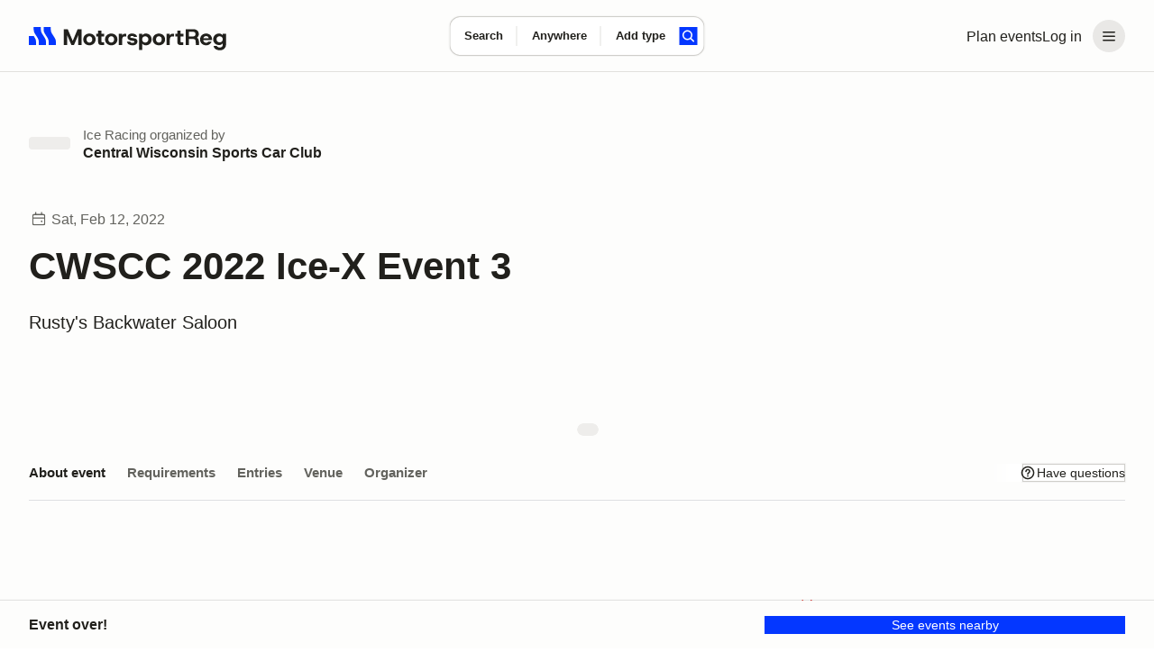

--- FILE ---
content_type: text/html;charset=utf-8
request_url: https://www.motorsportreg.com/events/cwscc-2022-ice-x-event-3-lakeside-track-central-wisconsin-sports-car-club-315134
body_size: 46876
content:
<!DOCTYPE html><html  lang="en"><head><meta charset="utf-8"><meta name="viewport" content="width=device-width, initial-scale=1"><title>CWSCC 2022 Ice-X Event 3</title><link rel="preconnect" href="https://dl.motorsportreg.com"><link rel="preconnect" href="https://us.i.posthog.com"><link rel="preconnect" href="https://us-assets.i.posthog.com"><script src="https://cdn.termsfeedtag.com/plugins/pc/v1/e99ac2c59183421f9037436c2ee8579e/plugin.js" async></script><style>#__page[data-v-3f244f57]{background-color:var(--msr-color-background-page)}#__page[data-v-3f244f57],#__page main[data-v-3f244f57]{display:flex;flex-direction:column}#__page main[data-v-3f244f57]{flex-grow:1}</style><style>@keyframes msr-fade-in-e6d811ca{0%{opacity:0}to{opacity:1}}@keyframes fk-bounce-e6d811ca{0%{transform:scale(1)}30%{transform:scale(.9)}to{transform:scale(1)}}@keyframes fk-btn-bounce-e6d811ca{0%{transform:scale(1)}30%{transform:scale(.98)}to{transform:scale(1)}}@keyframes fk-checkbox-icon-e6d811ca{0%{height:0;transform:translateZ(0) rotate(45deg);width:0}40%{height:0;transform:translateZ(0) rotate(45deg);width:5px}to{height:9px;transform:translate3d(0,-7.5px,0) rotate(45deg);width:5px}}@keyframes fk-rotate-e6d811ca{to{transform:rotate(1turn)}}@keyframes popover-slide-in-e6d811ca{0%{pointer-events:none;top:-4px}to{pointer-events:auto}}@keyframes msrSkeletonSwipe-e6d811ca{0%{transform:translate(-100%)}to{transform:translate(100%)}}@keyframes msrSkeletonPulse-e6d811ca{0%{background:var(--msr-color-gray-4)}50%{background:var(--msr-color-gray-3)}to{background:var(--msr-color-gray-4)}}@keyframes msr-spinner-e6d811ca{to{transform:rotate(1turn)}}.-isSkeleton[data-v-e6d811ca]{cursor:default;opacity:1;pointer-events:none;-webkit-user-select:none;-moz-user-select:none;user-select:none}.-isSkeleton[data-v-e6d811ca]:hover{background-color:transparent}.msr--header-container[data-v-e6d811ca]{position:relative}.msr--header-waypoint[data-v-e6d811ca]{bottom:-10px;height:1px;left:0;opacity:0;pointer-events:none;position:absolute;width:1px}.msr--header-title[data-v-e6d811ca]{animation:init-search-title-fade-in var(--msr-animation-speed-2) ease-in-out;font-size:clamp(var(--msr-font-size-200),3.7vw,var(--msr-font-size-250));font-weight:var(--msr-font-weight-700);letter-spacing:-.07rem;line-height:3rem;margin:var(--msr-space-400) auto var(--msr-space-800);max-width:962px;pointer-events:none;width:100%}@media(min-width:1024px){.msr--header-title[data-v-e6d811ca]{text-align:center}}</style><style>.msr--header-overlay[data-v-e6d811ca]{background-color:var(--msr-color-scrim);inset:0;position:fixed;z-index:20}.overlay-enter-active[data-v-e6d811ca],.overlay-leave-active[data-v-e6d811ca]{transition:opacity var(--msr-animation-speed-2) ease-in-out var(--msr-animation-speed-1)}.overlay-enter-from[data-v-e6d811ca],.overlay-leave-to[data-v-e6d811ca]{opacity:0}.overlay-enter-to[data-v-e6d811ca],.overlay-leave-from[data-v-e6d811ca]{opacity:1}</style><style>@keyframes msr-fade-in{0%{opacity:0}to{opacity:1}}@keyframes fk-bounce{0%{transform:scale(1)}30%{transform:scale(.9)}to{transform:scale(1)}}@keyframes fk-btn-bounce{0%{transform:scale(1)}30%{transform:scale(.98)}to{transform:scale(1)}}@keyframes fk-checkbox-icon{0%{height:0;transform:translateZ(0) rotate(45deg);width:0}40%{height:0;transform:translateZ(0) rotate(45deg);width:5px}to{height:9px;transform:translate3d(0,-7.5px,0) rotate(45deg);width:5px}}@keyframes fk-rotate{to{transform:rotate(1turn)}}@keyframes popover-slide-in{0%{pointer-events:none;top:-4px}to{pointer-events:auto}}@keyframes msrSkeletonSwipe{0%{transform:translate(-100%)}to{transform:translate(100%)}}@keyframes msrSkeletonPulse{0%{background:var(--msr-color-gray-4)}50%{background:var(--msr-color-gray-3)}to{background:var(--msr-color-gray-4)}}@keyframes msr-spinner{to{transform:rotate(1turn)}}.-isSkeleton{cursor:default;opacity:1;pointer-events:none;-webkit-user-select:none;-moz-user-select:none;user-select:none}.-isSkeleton:hover{background-color:transparent}@keyframes header-search-transition{0%{opacity:0}40%{opacity:0}to{opacity:1}}@keyframes init-search-title-fade-in{0%{opacity:0}to{opacity:1}}body.-show-search-modal{overflow:hidden}.msr--header-search{align-items:center;display:flex;flex-direction:column;justify-content:center;pointer-events:auto}.msr--header:not(.-pinned):not(.-full):not(.-pinned-full) .msr--header-title{display:none}.msr--header:not(.-full):not(.-mobile) .msr--header-search{height:0;left:0;position:absolute;right:0;top:40px}.msr--header.-pinned-full:not(.-full) .msr--header-search,.msr--header.-pinned:not(.-full) .msr--header-search{left:0;position:fixed;right:0;top:0;transform:translateY(40px);z-index:100}.msr--header.-pinned .msr--header-wrapper{left:0;position:fixed;top:0;z-index:100}.msr--header.-scrolling .msr--header-title{opacity:0;position:absolute;top:-9999px}.msr--header.-scrolling .msr--calendarSearchModal-body .msr--header-title{opacity:1;position:relative;top:auto}.msr--header.-scrolling:not(.-mobile):not(.-full):not(.-pinned) .msr--header-search{height:0}.msr--header.-fixed .msr--header-wrapper{height:inherit;position:fixed;top:0;z-index:100}.msr--header.-fixed .msr--header-search{align-items:center;background:var(--msr-color-background-page);display:flex;height:80px;justify-content:center;left:0;position:fixed;right:0;top:0;z-index:100}.msr--header.-fixed:not(.-mobile) .msr--header-wrapper{box-shadow:var(--msr-shadow-overlay-large)}.msr--header.-fixed.-full .msr--header-search{height:220px;justify-content:flex-end;inset:80px 0 0;position:fixed}.msr--header.-fixed.-full .msr--header-search .msr--calendarSearch-form{margin-bottom:var(--msr-space-800)}.msr--header.-full:not(.-fixed),.msr--header.-full:not(.-pinned-full) .msr--header-wrapper{border-bottom:1px solid transparent}.msr--header.-mobile:not(.-full):not(.-pinned) .msr--header-search>.msr--container{display:none}.msr--header.-mobile .msr--header-title{line-height:var(--msr-line-height-500);margin:var(--msr-space-400) 0 var(--msr-space-200)}.msr--header.-mobile.-compact.-pinned .msr--header-search,.msr--header.-mobile.-compact:not(.-pinned) .msr--header-search{height:80px;left:0;pointer-events:none;right:0;top:0;transform:translate(0)}.msr--header.-compact.-pinned .msr--header-search{position:fixed}.msr--header.-compact:not(.-pinned) .msr--header-search{position:absolute}.msr--header .-show-search-modal .-scrolling .msr--header-title{opacity:1;position:relative;top:auto}.msr--header.-pinned-full:not(.-fixed):not(.-mobile){height:var(--msr-desktop-header-height)}.msr--header.-fixed.-pinned-full:not(.-mobile)+.msr--main{padding-top:var(--msr-desktop-header-height)}.msr--header.-fixed:not(.-pinned-full):not(.-mobile)+.msr--main{padding-top:80px}.msr--header.-mobile:not(.-compact),.msr--header.-pinned-full.-mobile:not(.-fixed){height:var(--msr-mobile-header-height)}.-show-search-modal .msr--header.-mobile{height:auto}.msr--header.-pinned-full.-mobile:not(.-fixed):not(.-compact) .msr--header-search,.msr--header.-pinned-full:not(.-mobile):not(.-fixed):not(.-compact) .msr--header-search{padding-top:80px}.msr--header.-has-searched+.msr--main>.msr--mainContent .msr--searchResults{padding-top:12px}</style><style>@keyframes msr-fade-in-87addc12{0%{opacity:0}to{opacity:1}}@keyframes fk-bounce-87addc12{0%{transform:scale(1)}30%{transform:scale(.9)}to{transform:scale(1)}}@keyframes fk-btn-bounce-87addc12{0%{transform:scale(1)}30%{transform:scale(.98)}to{transform:scale(1)}}@keyframes fk-checkbox-icon-87addc12{0%{height:0;transform:translateZ(0) rotate(45deg);width:0}40%{height:0;transform:translateZ(0) rotate(45deg);width:5px}to{height:9px;transform:translate3d(0,-7.5px,0) rotate(45deg);width:5px}}@keyframes fk-rotate-87addc12{to{transform:rotate(1turn)}}@keyframes popover-slide-in-87addc12{0%{pointer-events:none;top:-4px}to{pointer-events:auto}}@keyframes msrSkeletonSwipe-87addc12{0%{transform:translate(-100%)}to{transform:translate(100%)}}@keyframes msrSkeletonPulse-87addc12{0%{background:var(--msr-color-gray-4)}50%{background:var(--msr-color-gray-3)}to{background:var(--msr-color-gray-4)}}@keyframes msr-spinner-87addc12{to{transform:rotate(1turn)}}.-isSkeleton[data-v-87addc12]{cursor:default;opacity:1;pointer-events:none;-webkit-user-select:none;-moz-user-select:none;user-select:none}.-isSkeleton[data-v-87addc12]:hover{background-color:transparent}.msr--header[data-v-87addc12]{flex-shrink:0;width:100%}.msr--header-wrapper[data-v-87addc12]{background-color:var(--msr-color-background-page);border-bottom:var(--msr-separator);height:80px;width:100%}.msr--header-container[data-v-87addc12]{align-items:center;display:flex;flex-direction:row;gap:var(--msr-space-200);height:80px;justify-content:space-between}.msr--header-logo[data-v-87addc12]{height:40px;z-index:1}.msr--header-linksBar[data-v-87addc12],.msr--header-logo[data-v-87addc12]{align-items:center;display:flex;justify-content:center}.msr--header-linksBar[data-v-87addc12]{flex-direction:row;gap:0}.msr--header-link[data-v-87addc12]{display:none}@media(min-width:1024px){.msr--header-link[data-v-87addc12]{display:block}}.msr--header-accountButton[data-v-87addc12]{display:flex}.msr--header-accountButton[disabled=true][data-v-87addc12],.msr--header-accountButton[disabled][data-v-87addc12]{color:var(--msr-color-text-disabled)!important;opacity:1!important;fill:var(--msr-color-icon-disabled)!important;background-color:var(--msr-color-background-disabled)!important;box-shadow:none!important;cursor:default!important}.msr--header-accountButton[disabled=true][data-v-87addc12]:is(.-btn-text .formkit-input),.msr--header-accountButton[disabled][data-v-87addc12]:is(.-btn-text .formkit-input){background-color:transparent!important}.msr--header-accountButton[disabled=true][data-v-87addc12]:is(.-btn-ghost-brand .formkit-input),.msr--header-accountButton[disabled][data-v-87addc12]:is(.-btn-ghost-brand .formkit-input){background-color:transparent!important}.msr--header-accountButton[data-v-87addc12]{-webkit-appearance:none;-moz-appearance:none;appearance:none;border:0 solid transparent;cursor:pointer;outline:none;position:relative;transition:background-color .2s,color .1s,background-position .3s var(--fk-element-transition),box-shadow .2s var(--fk-element-transition);-webkit-user-select:none;-moz-user-select:none;user-select:none}.msr--header-accountButton .-hideVisually[data-v-87addc12]{display:block;height:0;line-height:0;overflow:hidden;visibility:hidden}.msr--header-accountButton .-absolute[data-v-87addc12]{position:absolute}.msr--header-accountButton[data-v-87addc12]{background-color:var(--msr-color-background-tertiary);color:var(--msr-color-text);white-space:nowrap}.msr--header-accountButton[data-v-87addc12]:hover{background-color:var(--msr-color-background-tertiary-hover)}.msr--header-accountButton[data-v-87addc12]:active{background-color:var(--msr-color-background-tertiary-active)}.msr--header-accountButton[data-v-87addc12]:focus-visible{box-shadow:var(--msr-focus)}.msr--header-accountButton[data-v-87addc12]{border-radius:var(--msr-border-radius-600);margin-left:var(--msr-space-300)}@media(min-width:1024px){.msr--header-accountButton.-loggedIn[data-v-87addc12]{padding:var(--msr-space-100)}}.msr--header-accountButton-icon[data-v-87addc12]{align-items:center;display:flex;flex-direction:row;gap:0;height:36px!important;justify-content:center;width:36px!important}.-loggedIn .msr--header-accountButton-icon[data-v-87addc12]{display:none}@media(min-width:1024px){.-loggedIn .msr--header-accountButton-icon[data-v-87addc12],.msr--header-accountButton-icon[data-v-87addc12]{display:flex}}</style><style>@keyframes msr-fade-in-ba89fd7b{0%{opacity:0}to{opacity:1}}@keyframes fk-bounce-ba89fd7b{0%{transform:scale(1)}30%{transform:scale(.9)}to{transform:scale(1)}}@keyframes fk-btn-bounce-ba89fd7b{0%{transform:scale(1)}30%{transform:scale(.98)}to{transform:scale(1)}}@keyframes fk-checkbox-icon-ba89fd7b{0%{height:0;transform:translateZ(0) rotate(45deg);width:0}40%{height:0;transform:translateZ(0) rotate(45deg);width:5px}to{height:9px;transform:translate3d(0,-7.5px,0) rotate(45deg);width:5px}}@keyframes fk-rotate-ba89fd7b{to{transform:rotate(1turn)}}@keyframes popover-slide-in-ba89fd7b{0%{pointer-events:none;top:-4px}to{pointer-events:auto}}@keyframes msrSkeletonSwipe-ba89fd7b{0%{transform:translate(-100%)}to{transform:translate(100%)}}@keyframes msrSkeletonPulse-ba89fd7b{0%{background:var(--msr-color-gray-4)}50%{background:var(--msr-color-gray-3)}to{background:var(--msr-color-gray-4)}}@keyframes msr-spinner-ba89fd7b{to{transform:rotate(1turn)}}.-isSkeleton[data-v-ba89fd7b]{cursor:default;opacity:1;pointer-events:none;-webkit-user-select:none;-moz-user-select:none;user-select:none}.-isSkeleton[data-v-ba89fd7b]:hover{background-color:transparent}.msr--container[data-v-ba89fd7b]{margin:0 auto;padding-left:var(--msr-space-600);padding-right:var(--msr-space-600);transition:padding var(--msr-animation-speed-3) ease;width:100%}@media(min-width:768px){.msr--container[data-v-ba89fd7b]{padding-left:var(--msr-space-800);padding-right:var(--msr-space-800)}}@media(min-width:1024px){.msr--container[data-v-ba89fd7b]{padding-left:var(--msr-space-800);padding-right:var(--msr-space-800)}}.msr--container.-large[data-v-ba89fd7b]{max-width:1600px}.msr--container.-xlarge[data-v-ba89fd7b]{max-width:1728px}</style><style>@keyframes msr-fade-in-b74bab50{0%{opacity:0}to{opacity:1}}@keyframes fk-bounce-b74bab50{0%{transform:scale(1)}30%{transform:scale(.9)}to{transform:scale(1)}}@keyframes fk-btn-bounce-b74bab50{0%{transform:scale(1)}30%{transform:scale(.98)}to{transform:scale(1)}}@keyframes fk-checkbox-icon-b74bab50{0%{height:0;transform:translateZ(0) rotate(45deg);width:0}40%{height:0;transform:translateZ(0) rotate(45deg);width:5px}to{height:9px;transform:translate3d(0,-7.5px,0) rotate(45deg);width:5px}}@keyframes fk-rotate-b74bab50{to{transform:rotate(1turn)}}@keyframes popover-slide-in-b74bab50{0%{pointer-events:none;top:-4px}to{pointer-events:auto}}@keyframes msrSkeletonSwipe-b74bab50{0%{transform:translate(-100%)}to{transform:translate(100%)}}@keyframes msrSkeletonPulse-b74bab50{0%{background:var(--msr-color-gray-4)}50%{background:var(--msr-color-gray-3)}to{background:var(--msr-color-gray-4)}}@keyframes msr-spinner-b74bab50{to{transform:rotate(1turn)}}.-isSkeleton[data-v-b74bab50]{cursor:default;opacity:1;pointer-events:none;-webkit-user-select:none;-moz-user-select:none;user-select:none}.-isSkeleton[data-v-b74bab50]:hover{background-color:transparent}.-adaptive .msr--logoIcon[data-v-b74bab50],.-icon .msr--logoIcon[data-v-b74bab50]{display:flex}.-adaptive .msr--logoText[data-v-b74bab50],.-full .msr--logoIcon[data-v-b74bab50],.-icon .msr--logoText[data-v-b74bab50]{display:none}.-full .msr--logoText[data-v-b74bab50]{display:flex}@media(min-width:1024px){.-adaptive .msr--logoIcon[data-v-b74bab50]{display:none}.-adaptive .msr--logoText[data-v-b74bab50]{display:flex}}</style><style>@keyframes msr-fade-in-44224390{0%{opacity:0}to{opacity:1}}@keyframes fk-bounce-44224390{0%{transform:scale(1)}30%{transform:scale(.9)}to{transform:scale(1)}}@keyframes fk-btn-bounce-44224390{0%{transform:scale(1)}30%{transform:scale(.98)}to{transform:scale(1)}}@keyframes fk-checkbox-icon-44224390{0%{height:0;transform:translateZ(0) rotate(45deg);width:0}40%{height:0;transform:translateZ(0) rotate(45deg);width:5px}to{height:9px;transform:translate3d(0,-7.5px,0) rotate(45deg);width:5px}}@keyframes fk-rotate-44224390{to{transform:rotate(1turn)}}@keyframes popover-slide-in-44224390{0%{pointer-events:none;top:-4px}to{pointer-events:auto}}@keyframes msrSkeletonSwipe-44224390{0%{transform:translate(-100%)}to{transform:translate(100%)}}@keyframes msrSkeletonPulse-44224390{0%{background:var(--msr-color-gray-4)}50%{background:var(--msr-color-gray-3)}to{background:var(--msr-color-gray-4)}}@keyframes msr-spinner-44224390{to{transform:rotate(1turn)}}.-isSkeleton[data-v-44224390]{cursor:default;opacity:1;pointer-events:none;-webkit-user-select:none;-moz-user-select:none;user-select:none}.-isSkeleton[data-v-44224390]:hover{background-color:transparent}.msr--menuHeader[data-v-44224390]{display:none}.msr--menuHeader-container[data-v-44224390]{align-items:center;display:flex;flex:0 1 100%;justify-content:space-between;padding:0 var(--msr-space-600)}@media(max-width:767px){.msr--menuHeader[data-v-44224390]{display:flex}}.msr--menuContent[data-v-44224390]{margin:0;padding:var(--msr-space-200) 0}.msr--menuItem[data-v-44224390]{display:flex;flex-direction:column;gap:var(--msr-space-200);list-style:none;padding:0 var(--msr-space-200)}.msr--menuItemDivider[data-v-44224390]{height:14px;overflow:hidden;position:relative}.msr--menuItemDivider[data-v-44224390]:after{background-color:var(--msr-color-border-subtle);content:"";display:block;height:1px;left:0;position:absolute;top:50%;width:100%}.msr--menuLink[data-v-44224390]{align-items:center;display:flex;flex-shrink:0;gap:var(--msr-space-50);justify-content:center}.msr--menuLink .formkit-prefix-icon[data-v-44224390],.msr--menuLink .formkit-suffix-icon[data-v-44224390]{flex-shrink:0;margin-left:0;margin-right:0}.msr--menuLink[disabled=true][data-v-44224390],.msr--menuLink[disabled][data-v-44224390]{color:var(--msr-color-text-disabled)!important;opacity:1!important;fill:var(--msr-color-icon-disabled)!important;background-color:var(--msr-color-background-disabled)!important;box-shadow:none!important;cursor:default!important}.msr--menuLink[disabled=true][data-v-44224390]:is(.-btn-text .formkit-input),.msr--menuLink[disabled][data-v-44224390]:is(.-btn-text .formkit-input){background-color:transparent!important}.msr--menuLink[disabled=true][data-v-44224390]:is(.-btn-ghost-brand .formkit-input),.msr--menuLink[disabled][data-v-44224390]:is(.-btn-ghost-brand .formkit-input){background-color:transparent!important}.msr--menuLink[data-v-44224390]{-webkit-appearance:none;-moz-appearance:none;appearance:none;border:0 solid transparent;cursor:pointer;outline:none;position:relative;transition:background-color .2s,color .1s,background-position .3s var(--fk-element-transition),box-shadow .2s var(--fk-element-transition);-webkit-user-select:none;-moz-user-select:none;user-select:none}.msr--menuLink .-hideVisually[data-v-44224390]{display:block;height:0;line-height:0;overflow:hidden;visibility:hidden}.msr--menuLink .-absolute[data-v-44224390]{position:absolute}.msr--menuLink[data-v-44224390]{background-color:var(--msr-color-background);box-shadow:var(--msr-shadow-raised);color:var(--msr-color-text)}.msr--menuLink[data-v-44224390]:hover{background-color:var(--msr-color-background-hover)}.msr--menuLink[data-v-44224390]:active{background-color:var(--msr-color-gray-3);box-shadow:0 0 0 1px var(--msr-color-gray-7)}.msr--menuLink[data-v-44224390]:focus-visible{box-shadow:var(--msr-shadow-raised-focus)}.msr--menuLink[data-v-44224390]{border-radius:var(--msr-border-radius-300);font:var(--msr-text-option);gap:var(--msr-space-100);justify-content:flex-start;padding:var(--msr-space-200) var(--msr-space-300);width:100%}.msr--menuLink[data-v-44224390],.msr--menuLink[data-v-44224390]:active{box-shadow:none}.msr--menuLink[data-v-44224390]:focus-visible{box-shadow:var(--msr-focus);z-index:1}.msr--menuLink .msr--icon[data-v-44224390]{margin:0}</style><style>@keyframes msr-fade-in{0%{opacity:0}to{opacity:1}}@keyframes fk-bounce{0%{transform:scale(1)}30%{transform:scale(.9)}to{transform:scale(1)}}@keyframes fk-btn-bounce{0%{transform:scale(1)}30%{transform:scale(.98)}to{transform:scale(1)}}@keyframes fk-checkbox-icon{0%{height:0;transform:translateZ(0) rotate(45deg);width:0}40%{height:0;transform:translateZ(0) rotate(45deg);width:5px}to{height:9px;transform:translate3d(0,-7.5px,0) rotate(45deg);width:5px}}@keyframes fk-rotate{to{transform:rotate(1turn)}}@keyframes popover-slide-in{0%{pointer-events:none;top:-4px}to{pointer-events:auto}}@keyframes msrSkeletonSwipe{0%{transform:translate(-100%)}to{transform:translate(100%)}}@keyframes msrSkeletonPulse{0%{background:var(--msr-color-gray-4)}50%{background:var(--msr-color-gray-3)}to{background:var(--msr-color-gray-4)}}@keyframes msr-spinner{to{transform:rotate(1turn)}}.-isSkeleton{cursor:default;opacity:1;pointer-events:none;-webkit-user-select:none;-moz-user-select:none;user-select:none}.-isSkeleton:hover{background-color:transparent}div.-tooltip{cursor:pointer}div.-tooltip .icon{fill:var(--msr-color-gray-9)}[disabled] div.-tooltip{cursor:not-allowed}.v-popper__arrow-container,.v-popper__arrow-inner{display:none!important}.v-popper__popper--skip-transition{transition:none!important}.v-popper--theme-tooltip.v-popper__popper--shown{animation:popover-slide-in .15s ease-in}.v-popper--theme-tooltip .v-popper__inner{background-color:var(--msr-color-background);border:none;border-radius:var(--msr-border-radius-400);box-shadow:var(--msr-shadow-overlay-small);font-size:var(--msr-font-size-80);font-weight:var(--msr-font-weight-conversational);line-height:var(--msr-line-height-loose);max-width:300px;padding:var(--msr-space-400)}.v-popper--theme-flush .v-popper__popper--shown{animation:popover-slide-in .15s ease-in}.v-popper--theme-flush .v-popper__inner{background-color:var(--msr-color-background);border:none;border-radius:var(--msr-border-radius-400);box-shadow:var(--msr-shadow-overlay-small);font-size:var(--msr-font-size-80);font-weight:var(--msr-font-weight-conversational);line-height:var(--msr-line-height-loose);max-width:300px;overflow:hidden;width:100vw}@media(max-width:767px){.v-popper--theme-menu.v-popper__popper{border-radius:0;left:0;position:fixed!important;top:0;transform:translateZ(0)!important;z-index:1000}.v-popper--theme-menu .v-popper__inner{border-radius:0;border-width:0;box-shadow:none;max-width:100vw;min-height:100vh;min-width:100vw}.v-popper--theme-menu.v-popper__popper{height:100vh;width:100vw}}@media(min-width:768px){.v-popper--theme-menu.v-popper__popper--shown{animation:popover-slide-in .15s ease-in}.v-popper--theme-menu .v-popper__inner{background-color:var(--msr-color-background);border:none;border-radius:var(--msr-border-radius-500);box-shadow:var(--msr-shadow-overlay-small);max-width:240px;width:240px}}.-input-where .v-popper--theme-forms{left:-25px}.v-popper--theme-forms.v-popper__popper--shown{animation:popover-slide-in .15s ease-in}.v-popper--theme-forms .v-popper__inner{background-color:var(--msr-color-background);border:none;border-radius:var(--msr-border-radius-500);box-shadow:var(--msr-shadow-overlay-small);outline:1px solid var(--msr-color-border-primary)}.v-popper--theme-places-basic{width:100%}.v-popper--theme-places-basic.v-popper__popper--shown{animation:popover-slide-in .15s ease-in}.v-popper--theme-places-basic .v-popper__inner{border:none;border-radius:0;box-shadow:none}</style><style>.msr--icon[data-v-870f43bd]{display:flex;margin:auto;max-height:100%;max-width:100%}.msr--icon.-small[data-v-870f43bd]{height:12px;width:12px}.msr--icon.-medium[data-v-870f43bd]{height:20px;width:20px}.msr--icon.-large[data-v-870f43bd]{height:24px;width:24px}.msr--icon.-is-empty[data-v-870f43bd]{-webkit-user-select:none;-moz-user-select:none;user-select:none}</style><style>@keyframes msr-fade-in-25e0ff4f{0%{opacity:0}to{opacity:1}}@keyframes fk-bounce-25e0ff4f{0%{transform:scale(1)}30%{transform:scale(.9)}to{transform:scale(1)}}@keyframes fk-btn-bounce-25e0ff4f{0%{transform:scale(1)}30%{transform:scale(.98)}to{transform:scale(1)}}@keyframes fk-checkbox-icon-25e0ff4f{0%{height:0;transform:translateZ(0) rotate(45deg);width:0}40%{height:0;transform:translateZ(0) rotate(45deg);width:5px}to{height:9px;transform:translate3d(0,-7.5px,0) rotate(45deg);width:5px}}@keyframes fk-rotate-25e0ff4f{to{transform:rotate(1turn)}}@keyframes popover-slide-in-25e0ff4f{0%{pointer-events:none;top:-4px}to{pointer-events:auto}}@keyframes msrSkeletonSwipe-25e0ff4f{0%{transform:translate(-100%)}to{transform:translate(100%)}}@keyframes msrSkeletonPulse-25e0ff4f{0%{background:var(--msr-color-gray-4)}50%{background:var(--msr-color-gray-3)}to{background:var(--msr-color-gray-4)}}@keyframes msr-spinner-25e0ff4f{to{transform:rotate(1turn)}}.-isSkeleton[data-v-25e0ff4f]{cursor:default;opacity:1;pointer-events:none;-webkit-user-select:none;-moz-user-select:none;user-select:none}.-isSkeleton[data-v-25e0ff4f]:hover{background-color:transparent}.msr--calendarSearch-form[data-v-25e0ff4f]{align-items:center;animation:header-search-transition var(--msr-animation-speed-3) ease-in-out;background-color:var(--msr-color-background);border-radius:var(--msr-border-radius-500);box-shadow:var(--msr-shadow-raised);display:flex;flex-direction:row;gap:0;gap:var(--msr-space-200);height:74px;justify-content:center;margin:0 auto;max-width:962px;transition:box-shadow var(--msr-animation-speed-3) ease-out,background-color var(--msr-animation-speed-2) ease-out;width:90%}.msr--calendarSearch-button[data-v-25e0ff4f]{margin-right:var(--msr-space-400)}.msr--calendarSearch-inputs[data-v-25e0ff4f]{align-items:center;display:flex;flex:1;flex-direction:row;gap:0;height:100%;justify-content:flex-start;min-width:0;transition:opacity var(--msr-animation-speed-3) ease-in-out}.-compact .msr--calendarSearch-form[data-v-25e0ff4f]{animation:header-search-transition .3s ease-out;border-radius:var(--msr-border-radius-400);gap:0;height:44px;left:50%;max-width:470px;pointer-events:auto;position:absolute;transform:translate(-50%,-50%);transition:box-shadow var(--msr-animation-speed-2) ease-in,background-color var(--msr-animation-speed-2) ease-in;width:auto}.-compact .msr--calendarSearch-button[data-v-25e0ff4f]{margin-right:var(--msr-space-200)}.-compact .-input-distance.-hidden[data-v-25e0ff4f]{display:none}.-full .-focused .msr--calendarSearch-form[data-v-25e0ff4f]{background-color:var(--msr-color-background-disabled);box-shadow:none}.-full .-focused .msr--calendarSearch-input.-active .msr--calendarSearch-inputWrapper[data-v-25e0ff4f]:after{left:0}.-pinned:not(.-pinned-full):not(.-fixed) .msr--calendarSearch-form[data-v-25e0ff4f],.-scrolling:not(.-fixed) .msr--calendarSearch-form[data-v-25e0ff4f]{animation:header-search-transition .3s ease-out;gap:0;height:44px;left:50%;max-width:470px;pointer-events:auto;position:absolute;top:50%;transform:translate(-50%,-50%);transition:box-shadow var(--msr-animation-speed-2) ease-in,background-color var(--msr-animation-speed-2) ease-in;width:auto}.-pinned:not(.-pinned-full):not(.-fixed) .msr--calendarSearch-form[data-v-25e0ff4f]:hover,.-scrolling:not(.-fixed) .msr--calendarSearch-form[data-v-25e0ff4f]:hover{box-shadow:var(--msr-shadow-raised-hover)}.-pinned:not(.-pinned-full):not(.-fixed) .msr--calendarSearch-inputs[data-v-25e0ff4f],.-scrolling:not(.-fixed) .msr--calendarSearch-inputs[data-v-25e0ff4f]{height:100%;min-width:0;width:100%}.-pinned:not(.-pinned-full):not(.-fixed) .-input-distance.-hidden[data-v-25e0ff4f],.-scrolling:not(.-fixed) .-input-distance.-hidden[data-v-25e0ff4f]{display:none}</style><style>.-input-where .v-popper__wrapper{margin-top:18px}</style><style>@keyframes msr-fade-in-5572e318{0%{opacity:0}to{opacity:1}}@keyframes fk-bounce-5572e318{0%{transform:scale(1)}30%{transform:scale(.9)}to{transform:scale(1)}}@keyframes fk-btn-bounce-5572e318{0%{transform:scale(1)}30%{transform:scale(.98)}to{transform:scale(1)}}@keyframes fk-checkbox-icon-5572e318{0%{height:0;transform:translateZ(0) rotate(45deg);width:0}40%{height:0;transform:translateZ(0) rotate(45deg);width:5px}to{height:9px;transform:translate3d(0,-7.5px,0) rotate(45deg);width:5px}}@keyframes fk-rotate-5572e318{to{transform:rotate(1turn)}}@keyframes popover-slide-in-5572e318{0%{pointer-events:none;top:-4px}to{pointer-events:auto}}@keyframes msrSkeletonSwipe-5572e318{0%{transform:translate(-100%)}to{transform:translate(100%)}}@keyframes msrSkeletonPulse-5572e318{0%{background:var(--msr-color-gray-4)}50%{background:var(--msr-color-gray-3)}to{background:var(--msr-color-gray-4)}}@keyframes msr-spinner-5572e318{to{transform:rotate(1turn)}}.-isSkeleton[data-v-5572e318]{cursor:default;opacity:1;pointer-events:none;-webkit-user-select:none;-moz-user-select:none;user-select:none}.-isSkeleton[data-v-5572e318]:hover{background-color:transparent}.msr--calendarSearch-input[data-v-5572e318]{align-items:normal;display:flex;flex-direction:column;gap:0;height:100%;justify-content:normal;min-width:0;position:relative}.msr--calendarSearch-input[data-v-5572e318]:not(:first-child):after{background-color:var(--msr-color-border-subtle);content:"";display:block;height:50%;left:-1px;position:absolute;top:50%;transform:translateY(-50%);width:1px}.msr--calendarSearch-inputWrapper[data-v-5572e318]{align-items:normal;display:flex;flex:1;flex-direction:column;gap:var(--msr-space-100);justify-content:center;position:relative}.msr--calendarSearch-inputWrapper[data-v-5572e318]:after{border-radius:var(--msr-border-radius-500);content:"";display:block;inset:1px -1px;opacity:0;position:absolute;z-index:0}.msr--calendarSearch-inputWrapper[data-v-5572e318]:hover:after{background-color:transparent}.msr--calendarSearch-inputLabel[data-v-5572e318]{color:var(--msr-color-text);font:var(--msr-text-label);position:relative;z-index:1}.msr--calendarSearch-InputField[data-v-5572e318]{cursor:inherit}.msr--calendarSearch-InputField[data-v-5572e318]:focus{cursor:text}.msr--calendarSearch-InputField[data-v-5572e318]:-webkit-autofill,.msr--calendarSearch-InputField[data-v-5572e318]:-webkit-autofill:active,.msr--calendarSearch-InputField[data-v-5572e318]:-webkit-autofill:focus,.msr--calendarSearch-InputField[data-v-5572e318]:-webkit-autofill:hover{-webkit-background-clip:text;-webkit-text-fill-color:var(--msr-color-text);box-shadow:inset 0 0 var(--msr-space-500) var(--msr-space-500) transparent;-webkit-transition:background-color 5000s ease-in-out 0s;transition:background-color 5000s ease-in-out 0s}.msr--calendarSearch-inputButton[data-v-5572e318]{align-items:center;display:flex;flex-direction:row;gap:var(--msr-space-50);justify-content:normal;min-height:20px;text-align:left;white-space:nowrap}.msr--calendarSearch-inputButton .msr--calendarSearch-inputButton-inner[data-v-5572e318]{overflow:hidden;text-overflow:ellipsis;white-space:nowrap}.msr--calendarSearch-InputField[data-v-5572e318],.msr--calendarSearch-inputButton[data-v-5572e318]{background:transparent;border:none;color:var(--msr-color-text);cursor:inherit;font:var(--msr-text-input);outline:none;padding:0;transition:color var(--msr-animation-speed-1) ease}.msr--calendarSearch-InputField[data-v-5572e318],.msr--calendarSearch-inputButton[data-v-5572e318]{color:var(--msr-color-text-nonessential)}.msr--calendarSearch-InputField[data-v-5572e318]::-moz-placeholder,.msr--calendarSearch-inputButton[data-v-5572e318]::-moz-placeholder{color:var(--msr-color-text-nonessential)}.msr--calendarSearch-InputField[data-v-5572e318]::placeholder,.msr--calendarSearch-inputButton[data-v-5572e318]::placeholder{color:var(--msr-color-text-nonessential)}.msr--calendarSearch-InputField[data-v-5572e318]:focus-within::-moz-placeholder,.msr--calendarSearch-inputButton[data-v-5572e318]:focus-within::-moz-placeholder{color:var(--msr-color-text-focus)}.msr--calendarSearch-InputField[data-v-5572e318]:focus-within::placeholder,.msr--calendarSearch-inputButton[data-v-5572e318]:focus-within::placeholder{color:var(--msr-color-text-focus)}.msr--calendarSearch-inputLabel-inner[data-v-5572e318]{white-space:nowrap}.msr--calendarSearch-closeButton[data-v-5572e318]{opacity:0;pointer-events:none;position:absolute;right:0;top:50%;transform:translate(-8px,-50%);transition:opacity var(--msr-animation-speed-2) ease;visibility:hidden;z-index:1}.msr--calendarSearch-closeButton[data-v-5572e318] .msr--btn[data-family=button] .formkit-input{box-shadow:none!important}.msr--calendarSearch-closeButton[data-v-5572e318] .msr--btn[data-family=button] .formkit-input:focus-visible:after{border-radius:var(--msr-border-radius-200);box-shadow:var(--msr-shadow-raised-focus)}.v-popper-distance-dropdown-content[data-v-5572e318],.v-popper-type-dropdown-content[data-v-5572e318]{width:100vw}.v-popper-distance-dropdown-content[data-v-5572e318]{max-width:305px}.v-popper-type-dropdown-content[data-v-5572e318]{max-width:549px}.v-popper-content[data-v-5572e318]{padding:var(--msr-space-600)}.v-popper-type-footer[data-v-5572e318]{margin-top:calc(var(--msr-space-600)*-1);padding:var(--msr-space-150) var(--msr-space-600) var(--msr-space-300)}.-full .msr--calendarSearch-inputLabel[data-v-5572e318],.-pinned-full:not(.-scrolling) .msr--calendarSearch-inputLabel[data-v-5572e318]{align-items:normal;cursor:pointer;display:flex;flex-direction:column;gap:var(--msr-space-50);justify-content:flex-start;padding:var(--msr-space-400) var(--msr-space-1000) var(--msr-space-400) var(--msr-space-600)}.-full .msr--calendarSearch-input[data-v-5572e318],.-pinned-full:not(.-scrolling) .msr--calendarSearch-input[data-v-5572e318]{min-height:76px}.-full .msr--calendarSearch-input.-active .msr--calendarSearch-inputWrapper[data-v-5572e318],.-pinned-full:not(.-scrolling) .msr--calendarSearch-input.-active .msr--calendarSearch-inputWrapper[data-v-5572e318]{z-index:2}.-full .msr--calendarSearch-input.-active .msr--calendarSearch-inputWrapper[data-v-5572e318]:after,.-pinned-full:not(.-scrolling) .msr--calendarSearch-input.-active .msr--calendarSearch-inputWrapper[data-v-5572e318]:after{animation:msr-fade-in-5572e318 var(--msr-animation-speed-3) ease-out forwards;background-color:var(--msr-color-background);box-shadow:var(--msr-shadow-overlay-small);opacity:0;transition:box-shadow var(--msr-animation-speed-2) ease-out}.-full .msr--calendarSearch-input.-active.-has-input-value .msr--calendarSearch-closeButton[data-v-5572e318],.-pinned-full:not(.-scrolling) .msr--calendarSearch-input.-active.-has-input-value .msr--calendarSearch-closeButton[data-v-5572e318]{opacity:1;pointer-events:auto;visibility:visible}.-full .msr--calendarSearch-input.-active.msr--calendarSearch-input+.msr--calendarSearch-input[data-v-5572e318]:after,.-full .msr--calendarSearch-input.-active.msr--calendarSearch-input[data-v-5572e318]:after,.-pinned-full:not(.-scrolling) .msr--calendarSearch-input.-active.msr--calendarSearch-input+.msr--calendarSearch-input[data-v-5572e318]:after,.-pinned-full:not(.-scrolling) .msr--calendarSearch-input.-active.msr--calendarSearch-input[data-v-5572e318]:after{background-color:transparent}.-full .msr--calendarSearch-input.-active .msr--calendarSearch-inputLabel[data-v-5572e318],.-pinned-full:not(.-scrolling) .msr--calendarSearch-input.-active .msr--calendarSearch-inputLabel[data-v-5572e318]{cursor:default}.-full .-input-search[data-v-5572e318],.-pinned-full:not(.-scrolling) .-input-search[data-v-5572e318]{flex:1 1 auto}.-full .-input-search .msr--calendarSearch-InputField[data-v-5572e318],.-pinned-full:not(.-scrolling) .-input-search .msr--calendarSearch-InputField[data-v-5572e318]{overflow:hidden;text-overflow:ellipsis;white-space:nowrap}.-full .-input-where[data-v-5572e318],.-pinned-full:not(.-scrolling) .-input-where[data-v-5572e318]{width:200px}.-full .-input-where input[data-v-5572e318],.-pinned-full:not(.-scrolling) .-input-where input[data-v-5572e318]{margin-left:-24px;max-width:166px;padding-left:24px;width:100vw}.-full .-input-distance[data-v-5572e318],.-pinned-full:not(.-scrolling) .-input-distance[data-v-5572e318]{width:120px}.-full .-input-distance .msr--calendarSearch-inputButton[data-v-5572e318],.-pinned-full:not(.-scrolling) .-input-distance .msr--calendarSearch-inputButton[data-v-5572e318]{padding:0}.-full .-input-type[data-v-5572e318],.-pinned-full:not(.-scrolling) .-input-type[data-v-5572e318]{width:200px}.-full .-input-type .msr--calendarSearch-inputButton[data-v-5572e318],.-pinned-full:not(.-scrolling) .-input-type .msr--calendarSearch-inputButton[data-v-5572e318]{padding:0}.-full .msr--calendarSearch-input:hover+.msr--calendarSearch-input[data-v-5572e318]:after,.-full .msr--calendarSearch-input[data-v-5572e318]:hover:after,.-pinned-full:not(.-scrolling) .msr--calendarSearch-input:hover+.msr--calendarSearch-input[data-v-5572e318]:after,.-pinned-full:not(.-scrolling) .msr--calendarSearch-input[data-v-5572e318]:hover:after{background-color:transparent}.-full .-has-input-value .msr--calendarSearch-InputField[data-v-5572e318],.-full .-has-input-value .msr--calendarSearch-inputButton[data-v-5572e318],.-pinned-full:not(.-scrolling) .-has-input-value .msr--calendarSearch-InputField[data-v-5572e318],.-pinned-full:not(.-scrolling) .-has-input-value .msr--calendarSearch-inputButton[data-v-5572e318]{color:var(--msr-color-text);font:var(--msr-text-input-accent)}.-full .msr--calendarSearch-input:not(.-active) .msr--calendarSearch-inputWrapper[data-v-5572e318]:active:after,.-full .msr--calendarSearch-input:not(.-active) .msr--calendarSearch-inputWrapper[data-v-5572e318]:hover:after,.-pinned-full:not(.-scrolling) .msr--calendarSearch-input:not(.-active) .msr--calendarSearch-inputWrapper[data-v-5572e318]:active:after,.-pinned-full:not(.-scrolling) .msr--calendarSearch-input:not(.-active) .msr--calendarSearch-inputWrapper[data-v-5572e318]:hover:after{background-color:var(--msr-color-gray-a2);box-shadow:none;opacity:1;transition:background-color var(--msr-animation-speed-2) ease-out}.msr--calendarSearch-inputWrapper .-compact[data-v-5572e318]{cursor:pointer}.-compact.-has-distance-value .-input-where .msr--calendarSearch-inputLabel[data-v-5572e318]{padding-right:var(--msr-space-150)}.-compact.-has-distance-value .-input-distance .msr--calendarSearch-inputLabel[data-v-5572e318]{padding-left:var(--msr-space-150)}.-compact.msr--calendarSearch-inputLabel[data-v-5572e318]{align-items:center;display:flex;flex:0 0 auto;flex-direction:row;gap:0;height:100%;justify-content:"";padding:0 var(--msr-space-400)}.-compact .-input-search[data-v-5572e318]{max-width:150px}.-compact .-input-where[data-v-5572e318]{max-width:100px}.-compact .-input-distance[data-v-5572e318]{flex-shrink:0}.-compact .-has-input-value .msr--calendarSearch-inputLabel-inner[data-v-5572e318]:not(.-input-distance .msr--calendarSearch-inputLabel-inner){overflow:hidden;text-overflow:ellipsis;white-space:nowrap}.-compact .msr--calendarSearch-input.-input-distance[data-v-5572e318]:after{background-color:var(--msr-color-icon-nonessential);border-radius:50%;display:block;height:2px;left:0;transform:translate(-50%);width:2px}</style><style>.preloader{align-items:center;box-sizing:border-box;display:flex;height:34px;justify-content:center;overflow:hidden;position:relative;width:34px;z-index:1}.preloader__content{animation:spin .7s linear infinite;border:2px solid #dee0e2;border-left-color:#090a0b;border-radius:50%;height:32px;transform:translateZ(0);width:32px}.preloader_center{margin-left:auto;margin-right:auto}@keyframes spin{0%{transform:rotate(0)}to{transform:rotate(1turn)}}.hs-support__article h1,.hs-support__article h2,.hs-support__article h3,.hs-support__article h4,.hs-support__article h5,.hs-support__article h6,.hs-support__article p{margin-bottom:20px;padding:0}.hs-support__article h1,.hs-support__article h2,.hs-support__article h3,.hs-support__article h4,.hs-support__article h5,.hs-support__article h6{margin-top:4px}.hs-support__article h2,.hs-support__article h3{color:#090a0b;font-size:17px;font-style:normal;font-weight:500;line-height:1.2}.hs-support__article li,.hs-support__article p{font-size:17px;line-height:1.35}.hs-support__article ol,.hs-support__article ul{margin-bottom:20px;margin-top:0;padding-left:16px}.hs-support__article ol{counter-reset:li;list-style-type:none;margin-top:24px;padding-left:42px}.hs-support__article li{margin-bottom:16px;padding:0;position:relative}.hs-support__article li:last-child{margin-bottom:0}.hs-support__article ol li{min-height:28px}.hs-support__article ol li:before{background:#090a0b;border-radius:50%;color:#fff;content:counter(li);counter-increment:li;font-size:15px;height:28px;left:-42px;line-height:28px;position:absolute;text-align:center;top:-3px;width:28px}.hs-support__article .embed-container{height:0;margin-bottom:28px;margin-top:24px;max-width:100%;overflow:hidden;padding-bottom:56.25%;position:relative}.hs-support__article .embed-container iframe{height:100%;left:0;position:absolute;top:0;width:100%}.hs-support__article p img{display:block;height:auto;margin-bottom:24px;max-width:100%}.hs-support__article p[class*=callout]{border-radius:8px;font-size:16px;margin-bottom:20px;padding:16px}.hs-support__article p[class*=callout] strong{font-weight:400}.hs-support__article .callout-yellow{background-color:#fdfaba}.hs-support__article .callout-blue{background-color:#f4f6f8}</style><style>.hs-support[data-v-3f7f78f5]{position:relative;z-index:100}.hs-support[data-v-3f7f78f5]:after{background:#090a0b33;content:"";display:block;inset:0;position:fixed;z-index:0}.hs-support__wrapper[data-v-3f7f78f5]{background-color:#fff;box-shadow:0 17px 22px #090a0b1a;height:100%;max-width:512px;overflow-x:hidden;overflow-y:scroll;position:fixed;right:0;top:0;transition:transform .3s cubic-bezier(.645,.045,.355,1);width:100%;z-index:9999}.hs-support__container[data-v-3f7f78f5]{padding-bottom:64px}.hs-support__body[data-v-3f7f78f5],.hs-support__eyebrow[data-v-3f7f78f5]{padding-left:24px;padding-right:24px}.hs-support__eyebrow[data-v-3f7f78f5]{align-items:center;background:#000;display:flex;justify-content:space-between;margin-bottom:24px;min-height:60px;position:sticky;top:0;width:100%;z-index:1}.hs-support__eyebrow h6[data-v-3f7f78f5]{color:#fff;padding-bottom:0;padding-top:0}.hs-support__funnel-wrapper[data-v-3f7f78f5]{position:relative}.hs-support__funnel-wrapper .hs-support__step[data-v-3f7f78f5]{margin-bottom:24px}.hs-support__funnel-wrapper .hs-support__step[data-v-3f7f78f5]:last-child{margin-bottom:0}.hs-support__funnel-wrapper[data-v-3f7f78f5]:before{border-right:1px solid #e6e9ed;bottom:0;content:"";height:100%!important;left:0;margin-left:1px;position:absolute;top:0;width:50%;z-index:-1}.hs-support__close-btn[data-v-3f7f78f5]{align-items:center;border:none;color:transparent;display:inline-flex;font-weight:400;font:var(--msr-text-button-label-l);justify-content:center;line-height:var(--msr-line-height-standard);min-height:44px;min-width:80px;padding:0 24px;position:relative;transition:color .4s,background .2s;vertical-align:middle}.hs-support__close-btn .icon_stroke[data-v-3f7f78f5]{fill:none!important}.hs-support__close-btn:hover .icon_stroke[data-v-3f7f78f5]{fill:none}.hs-support__close-btn>.icon+span[data-v-3f7f78f5],.hs-support__close-btn>span+.icon[data-v-3f7f78f5]{margin-left:5px}.hs-support__close-btn[data-v-3f7f78f5]{background-color:transparent;background-position:50%}.hs-support__close-btn .icon[data-v-3f7f78f5]{transition:fill .2s;fill:#c8cacb;flex-shrink:0}.hs-support__close-btn[data-v-3f7f78f5]{border-radius:32px}.hs-support__close-btn[data-v-3f7f78f5]:active,.hs-support__close-btn[data-v-3f7f78f5]:focus,.hs-support__close-btn[data-v-3f7f78f5]:hover{background:transparent;color:transparent;cursor:pointer}.hs-support__close-btn:active .icon[data-v-3f7f78f5],.hs-support__close-btn:focus .icon[data-v-3f7f78f5],.hs-support__close-btn:hover .icon[data-v-3f7f78f5]{transition:fill .4s;fill:#fff}.hs-support__close-btn[data-v-3f7f78f5]:focus{outline:0}.hs-support__close-btn[data-v-3f7f78f5]:active{background-color:transparent;background-size:100%;color:transparent;transition:background 0s}.hs-support__close-btn[data-v-3f7f78f5]:disabled:not(.button_dark),.hs-support__close-btn[disabled][data-v-3f7f78f5]:not(.button_dark){background:#c8cacb;box-shadow:none;color:#fff;cursor:not-allowed}.hs-support__close-btn[data-v-3f7f78f5]:disabled:not(.button_dark) *,.hs-support__close-btn[disabled][data-v-3f7f78f5]:not(.button_dark) *{pointer-events:none}.hs-support__close-btn[data-v-3f7f78f5]{display:inline-block;flex-shrink:0;height:40px;min-width:auto;padding:0;width:24px}.hs-support__close-btn svg[data-v-3f7f78f5]{transform:rotate(0);transition:transform .5s cubic-bezier(.645,.045,.355,1);transition-delay:4ms}.hs-support__questions[data-v-3f7f78f5]{padding-bottom:0}.hs-support__questions svg[data-v-3f7f78f5]{transform:rotate(90deg)}.hs-support__query[data-v-3f7f78f5]{align-items:center;background-color:transparent;background:#fff;border:1px solid #b1b5b9;border-radius:var(--msr-border-radius-400);color:#000;cursor:pointer;display:flex;font:var(--msr-text-option-l);justify-content:flex-start;padding:var(--msr-space-300) var(--msr-space-400);position:relative;text-align:left;transition:border .1s linear,background-color .1s linear;vertical-align:middle;width:100%}.hs-support__query svg[data-v-3f7f78f5]{flex-shrink:0;margin-left:auto;transform:translate(6px) rotate(90deg);transition:all .2s cubic-bezier(.33,.02,.08,.99)}.hs-support__query[data-v-3f7f78f5]:hover{background-color:#000;border-color:#000;color:#fff}.hs-support__query:hover svg[data-v-3f7f78f5]{transform:translate(9px) rotate(90deg);stroke:#fff}.hs-support__selected[data-v-3f7f78f5]{border:none;color:#000;display:inline-flex;font-weight:400;font:var(--msr-text-button-label-l);justify-content:center;line-height:var(--msr-line-height-standard);min-width:80px;padding:0 24px;position:relative;transition:color .4s,background .2s;vertical-align:middle}.hs-support__selected .icon_stroke[data-v-3f7f78f5]{fill:none!important}.hs-support__selected:hover .icon_stroke[data-v-3f7f78f5]{fill:none}.hs-support__selected>.icon+span[data-v-3f7f78f5],.hs-support__selected>span+.icon[data-v-3f7f78f5]{margin-left:5px}.hs-support__selected[data-v-3f7f78f5]{background-color:#f4f6f8;background-position:50%}.hs-support__selected .icon[data-v-3f7f78f5]{transition:fill .2s;fill:#000;margin-left:4px}.hs-support__selected[data-v-3f7f78f5]{border-radius:8px}.hs-support__selected[data-v-3f7f78f5]:active,.hs-support__selected[data-v-3f7f78f5]:focus,.hs-support__selected[data-v-3f7f78f5]:hover{background:#dee0e2;color:#000;cursor:pointer}.hs-support__selected:active .icon[data-v-3f7f78f5],.hs-support__selected:focus .icon[data-v-3f7f78f5],.hs-support__selected:hover .icon[data-v-3f7f78f5]{transition:fill .4s;fill:#000}.hs-support__selected[data-v-3f7f78f5]:focus{outline:0}.hs-support__selected[data-v-3f7f78f5]:active{background-color:#dee0e2;background-size:100%;color:#000;transition:background 0s}.hs-support__selected:active .icon[data-v-3f7f78f5]{fill:#000}.hs-support__selected[data-v-3f7f78f5]:disabled:not(.button_dark),.hs-support__selected[disabled][data-v-3f7f78f5]:not(.button_dark){background:#c8cacb;box-shadow:none;color:#fff;cursor:not-allowed}.hs-support__selected[data-v-3f7f78f5]:disabled:not(.button_dark) *,.hs-support__selected[disabled][data-v-3f7f78f5]:not(.button_dark) *{pointer-events:none}.hs-support__selected[data-v-3f7f78f5]{align-items:center;display:flex;font:var(--msr-text-label-l);max-width:100%;min-height:44px;padding:0 var(--msr-space-400);text-align:left}.hs-support__selected span[data-v-3f7f78f5]{display:inline-block;margin-right:2px;overflow:hidden;text-overflow:ellipsis;white-space:nowrap}.hs-support__selected .icon[data-v-3f7f78f5]{flex-shrink:0;margin-top:-2px}.hs-support__step[data-v-3f7f78f5]{background-color:#fff;border:1px solid #dee0e2;border-radius:var(--msr-border-radius-400);padding:24px;z-index:1}.hs-support__step h1[data-v-3f7f78f5],.hs-support__step h2[data-v-3f7f78f5],.hs-support__step h3[data-v-3f7f78f5],.hs-support__step h4[data-v-3f7f78f5],.hs-support__step h5[data-v-3f7f78f5],.hs-support__step h6[data-v-3f7f78f5],.hs-support__step p[data-v-3f7f78f5]{margin-bottom:16px;padding:0}.hs-support__step p.lead[data-v-3f7f78f5]{margin-bottom:16px}.hs-support__step_muted[data-v-3f7f78f5]{background-color:#f7f9fa;border-color:#f7f9fa}.hs-support__step.mb_0[data-v-3f7f78f5]{padding-bottom:0}.hs-support__step[data-v-3f7f78f5]:not(.hs-support__step_muted):hover{border-color:var(--msr-color-border-subtle);box-shadow:0 5px 15px #090a0b1a;transition:box-shadow .2s cubic-bezier(.645,.045,.355,1)}.hs-support_message[data-v-3f7f78f5]{display:flex;flex-direction:column;margin-bottom:24px;margin-top:32px}.hs-support_message__figure[data-v-3f7f78f5]{margin-bottom:20px;max-height:88px;max-width:88px;position:relative;width:auto}.hs-support_message__figure img[data-v-3f7f78f5]{display:block;height:auto;max-width:100%}.hs-support_message__avatar[data-v-3f7f78f5]{background-image:url([data-uri]);background-size:88px auto;border-radius:50%;height:88px;margin-bottom:20px;width:88px}.hs-support_message__body[data-v-3f7f78f5]{margin-bottom:16px}.hs-support_message__title[data-v-3f7f78f5]{margin-bottom:8px;padding:0}.hs-support_message__content[data-v-3f7f78f5]{color:#484c51;font-size:var(--msr-font-size-100);font-weight:var(--msr-font-weight-conversational);line-height:var(--msr-line-height-standard);margin-bottom:16px;padding:0}.hs-support_message__actions[data-v-3f7f78f5]{margin:16px 0}.hs-support_message-alert[data-v-3f7f78f5]{align-items:center;background-color:#f4f6f8;border-radius:8px;color:#000;display:flex;margin-bottom:16px;min-height:64px;padding:8px 16px;position:relative;width:100%}.hs-support_message-alert p[data-v-3f7f78f5]{font-size:var(--msr-font-size-90);font-weight:var(--msr-font-weight-conversational);line-height:var(--msr-line-height-loose);padding:8px 0}.hs-support_message_centered[data-v-3f7f78f5]{align-items:center;text-align:center}.hs-support__button-group[data-v-3f7f78f5]{align-items:center;display:flex;flex-wrap:nowrap;flex-wrap:wrap;margin-left:-4px;margin-right:-4px;padding:4px 0;width:auto}.hs-support__button-group__item[data-v-3f7f78f5]{flex:0 1 auto;flex:1 1 auto;min-height:0;min-width:0;padding-left:4px;padding-right:4px;width:100%;width:auto}.hs-support__button-group__item[data-v-3f7f78f5]:last-child{padding-right:0}.hs-support__button_outline[data-v-3f7f78f5]{align-items:center;border:none;color:#000;display:inline-flex;font-weight:400;font:var(--msr-text-button-label-l);justify-content:center;line-height:var(--msr-line-height-standard);min-height:44px;min-width:80px;padding:0 24px;position:relative;transition:color .4s,background .2s;vertical-align:middle}.hs-support__button_outline .icon_stroke[data-v-3f7f78f5]{fill:none!important}.hs-support__button_outline:hover .icon_stroke[data-v-3f7f78f5]{fill:none}.hs-support__button_outline>.icon+span[data-v-3f7f78f5],.hs-support__button_outline>span+.icon[data-v-3f7f78f5]{margin-left:5px}.hs-support__button_outline[data-v-3f7f78f5]{background-color:#fff;background-position:50%;border:1px solid #dee0e2;border-radius:8px;padding:11px 24px;transition:border .2s,color .4s,background-color .4s}.hs-support__button_outline[data-v-3f7f78f5]:active,.hs-support__button_outline[data-v-3f7f78f5]:focus,.hs-support__button_outline[data-v-3f7f78f5]:hover{background:#fff;border-color:#000;color:#000;cursor:pointer}.hs-support__button_outline[data-v-3f7f78f5]:focus{outline:0}.hs-support__button_outline[data-v-3f7f78f5]:active{background-color:#fff;background-size:100%;color:#000;transition:background 0s}.hs-support__button_outline[data-v-3f7f78f5]:disabled:not(.button_dark),.hs-support__button_outline[disabled][data-v-3f7f78f5]:not(.button_dark){background:#c8cacb;box-shadow:none;color:#fff;cursor:not-allowed}.hs-support__button_outline[data-v-3f7f78f5]:disabled:not(.button_dark) *,.hs-support__button_outline[disabled][data-v-3f7f78f5]:not(.button_dark) *{pointer-events:none}.hs-support__button_outline[data-v-3f7f78f5]:disabled:not(.button_dark):hover,.hs-support__button_outline[disabled][data-v-3f7f78f5]:not(.button_dark):hover{border:1px solid #dee0e2}.hs-support__button_outline[data-v-3f7f78f5]{border-width:1px;font-size:var(--msr-font-size-80);font-weight:var(--msr-font-weight-elevated);line-height:var(--msr-line-height-loose);min-height:56px;padding:0 16px;width:100%}</style><style>.ad{height:100%}.ad iframe{min-height:145vw}@media screen and (min-width:332px)and (max-width:500px){.ad iframe{min-height:280px}}@media screen and (min-width:501px)and (max-width:767px){.ad iframe{min-height:289px}}@media screen and (min-width:768px){.ad iframe{min-height:282px}}</style><style>@font-face{font-family:Inter;src:local("Inter Regular Italic"),local("Inter Italic"),url(https://marketplace-cdn.motorsportreg.com/_fonts/1ZTlEDqU4DtwDJiND8f6qaugUpa0RIDvQl-v7iM6l54-4kZc4IwOXqryLeYzsaTvEKd54SPfeeGKPyDAZei18kw.woff) format(woff);font-display:swap;font-weight:400;font-style:italic}@font-face{font-family:"Inter Fallback: BlinkMacSystemFont";src:local("BlinkMacSystemFont");size-adjust:114.6542%;ascent-override:84.4932%;descent-override:21.0381%;line-gap-override:0%}@font-face{font-family:"Inter Fallback: Segoe UI";src:local("Segoe UI");size-adjust:107.7093%;ascent-override:89.9412%;descent-override:22.3946%;line-gap-override:0%}@font-face{font-family:"Inter Fallback: Helvetica Neue";src:local("Helvetica Neue");size-adjust:106.1198%;ascent-override:91.2883%;descent-override:22.7301%;line-gap-override:0%}@font-face{font-family:"Inter Fallback: Arial";src:local("Arial");size-adjust:107.1194%;ascent-override:90.4365%;descent-override:22.518%;line-gap-override:0%}@font-face{font-family:"Inter Fallback: Noto Sans";src:local("Noto Sans");size-adjust:100.7466%;ascent-override:96.1571%;descent-override:23.9423%;line-gap-override:0%}@font-face{font-family:Inter;src:local("Inter Medium Italic"),url(https://marketplace-cdn.motorsportreg.com/_fonts/1ZTlEDqU4DtwDJiND8f6qaugUpa0RIDvQl-v7iM6l54-95xU6TxNKBk9BlTCnCXSPdOT6_wTWI5ElydsjdmPSnU.woff) format(woff);font-display:swap;font-weight:500;font-style:italic}@font-face{font-family:Inter;src:local("Inter SemiBold Italic"),url(https://marketplace-cdn.motorsportreg.com/_fonts/1ZTlEDqU4DtwDJiND8f6qaugUpa0RIDvQl-v7iM6l54-r3lJlSMiVuC84W6n8Dn1sHABtGx6Db34Oi_ViOFfm5c.woff) format(woff);font-display:swap;font-weight:600;font-style:italic}@font-face{font-family:Inter;src:local("Inter Bold Italic"),url(https://marketplace-cdn.motorsportreg.com/_fonts/1ZTlEDqU4DtwDJiND8f6qaugUpa0RIDvQl-v7iM6l54-qGxUO574Xoa2FaIMnapeY8IHMsgG5kkPG1Zpkm11GyM.woff) format(woff);font-display:swap;font-weight:700;font-style:italic}@font-face{font-family:Inter;src:local("Inter Regular"),local("Inter"),url(https://marketplace-cdn.motorsportreg.com/_fonts/1ZTlEDqU4DtwDJiND8f6qaugUpa0RIDvQl-v7iM6l54-RvZUU2X45U7WIDI083h9MozPZMSPdvOCkgsORsWvPOw.woff) format(woff);font-display:swap;font-weight:400;font-style:normal}@font-face{font-family:Inter;src:local("Inter Medium"),url(https://marketplace-cdn.motorsportreg.com/_fonts/1ZTlEDqU4DtwDJiND8f6qaugUpa0RIDvQl-v7iM6l54-nLq_HMAmNe2gpAE1XdFZGjhZQSqHqGVFpXfVWZwq6po.woff) format(woff);font-display:swap;font-weight:500;font-style:normal}@font-face{font-family:Inter;src:local("Inter SemiBold"),url(https://marketplace-cdn.motorsportreg.com/_fonts/1ZTlEDqU4DtwDJiND8f6qaugUpa0RIDvQl-v7iM6l54-Xm4_FXczHI3lFXIOP0_6c3KUSxdYYchdqMgpvIrX39I.woff) format(woff);font-display:swap;font-weight:600;font-style:normal}@font-face{font-family:Inter;src:local("Inter Bold"),url(https://marketplace-cdn.motorsportreg.com/_fonts/1ZTlEDqU4DtwDJiND8f6qaugUpa0RIDvQl-v7iM6l54-_9ZFq_1MEu2U8U7grtD7YMgvO0dPbqjpniegoQ7pnKc.woff) format(woff);font-display:swap;font-weight:700;font-style:normal}@font-face{font-family:Inter;src:local("Inter Variable Italic"),url(https://marketplace-cdn.motorsportreg.com/_fonts/CFNPQVcnBImzX0EtDNVhm6rxBn1xmGUJ07BRlOI64c-AuN8M25eo79PWJa2sA8bcOzJYOX3pV7Xznm4ZDHm7L4.woff2) format(woff2);font-display:swap;unicode-range:U+0460-052F,U+1C80-1C8A,U+20B4,U+2DE0-2DFF,U+A640-A69F,U+FE2E-FE2F;font-weight:400 700;font-style:italic}@font-face{font-family:Inter;src:local("Inter Variable Italic"),url(https://marketplace-cdn.motorsportreg.com/_fonts/5M2MKUFWnEpuT8NeCYosby4H1wQsStpPWE7MBNFFD6Q-6gJALEDS7yNhRMCqenJPe8GZSicXSdryDX23b39FgW8.woff2) format(woff2);font-display:swap;unicode-range:U+0301,U+0400-045F,U+0490-0491,U+04B0-04B1,U+2116;font-weight:400 700;font-style:italic}@font-face{font-family:Inter;src:local("Inter Variable Italic"),url(https://marketplace-cdn.motorsportreg.com/_fonts/AIcocMSXl6nLNQXbUptJf69FjdmzotJy-Fioo4iy220-SB6HQ5Gm3Vcgx3qj0cg_Wze4ux2YBnw264Bp9JBOtqc.woff2) format(woff2);font-display:swap;unicode-range:U+1F00-1FFF;font-weight:400 700;font-style:italic}@font-face{font-family:Inter;src:local("Inter Variable Italic"),url(https://marketplace-cdn.motorsportreg.com/_fonts/gKY12I0xR6XlZGrxmgE6Ajg7dolnFcwq2-CgW16emfc-X7w6QUwy0G27X1sBOv3U2zKeLNfjYiwTzwCsHp_sD_I.woff2) format(woff2);font-display:swap;unicode-range:U+0370-0377,U+037A-037F,U+0384-038A,U+038C,U+038E-03A1,U+03A3-03FF;font-weight:400 700;font-style:italic}@font-face{font-family:Inter;src:local("Inter Variable Italic"),url(https://marketplace-cdn.motorsportreg.com/_fonts/178SDQEgKlkYIwN3m_zkIjcMBXox4CVikxxdM0ZM8vo-jb38HpZEzI0_yhPLZ-Yy9g2MdhSlJbWEEPtE4J-7mA4.woff2) format(woff2);font-display:swap;unicode-range:U+0102-0103,U+0110-0111,U+0128-0129,U+0168-0169,U+01A0-01A1,U+01AF-01B0,U+0300-0301,U+0303-0304,U+0308-0309,U+0323,U+0329,U+1EA0-1EF9,U+20AB;font-weight:400 700;font-style:italic}@font-face{font-family:Inter;src:local("Inter Variable Italic"),url(https://marketplace-cdn.motorsportreg.com/_fonts/IbbswF-_Vv86nKnoVzycaklhFj9_jJEnyisnqN6LmPo-m6Ab3Re0t4DnCyR1DwEHCEvwfevkTcA65xJQ4ZPG4co.woff2) format(woff2);font-display:swap;unicode-range:U+0100-02BA,U+02BD-02C5,U+02C7-02CC,U+02CE-02D7,U+02DD-02FF,U+0304,U+0308,U+0329,U+1D00-1DBF,U+1E00-1E9F,U+1EF2-1EFF,U+2020,U+20A0-20AB,U+20AD-20C0,U+2113,U+2C60-2C7F,U+A720-A7FF;font-weight:400 700;font-style:italic}@font-face{font-family:Inter;src:local("Inter Variable Italic"),url(https://marketplace-cdn.motorsportreg.com/_fonts/KCD5gdyGvwD04J2YZVfG5P-c82WM-ESA68SM8qCokq0-VU4O6gA3mknWHXkXUMY7aShByLKqEZOCYay7MuxAVuU.woff2) format(woff2);font-display:swap;unicode-range:U+0000-00FF,U+0131,U+0152-0153,U+02BB-02BC,U+02C6,U+02DA,U+02DC,U+0304,U+0308,U+0329,U+2000-206F,U+20AC,U+2122,U+2191,U+2193,U+2212,U+2215,U+FEFF,U+FFFD;font-weight:400 700;font-style:italic}@font-face{font-family:Inter;src:local("Inter Variable"),url(https://marketplace-cdn.motorsportreg.com/_fonts/zp_5eX_kcCb1NC9W_nqDxOyw80DU-fOCfH6vtlxk4Z8-noxSJKtVKEVnythGOQu3KozvszjDOTsJmBloptS0j1U.woff2) format(woff2);font-display:swap;unicode-range:U+0460-052F,U+1C80-1C8A,U+20B4,U+2DE0-2DFF,U+A640-A69F,U+FE2E-FE2F;font-weight:400 700;font-style:normal}@font-face{font-family:Inter;src:local("Inter Variable"),url(https://marketplace-cdn.motorsportreg.com/_fonts/UzhR3nAaijOxr33OombACPQO7z-6yxLefOdxL2qrdkM-a0beAYA6HgY0fQ5vpHiCL_P_ChfPRJkoN6xel0ZbT_M.woff2) format(woff2);font-display:swap;unicode-range:U+0301,U+0400-045F,U+0490-0491,U+04B0-04B1,U+2116;font-weight:400 700;font-style:normal}@font-face{font-family:Inter;src:local("Inter Variable"),url(https://marketplace-cdn.motorsportreg.com/_fonts/ffbDlYcgTaEOnso-ipkZyoviU7H_qu1vdDKLzdRMiGk-z0cz_vXe9FMQpUr1XPibpV3rF_SBN35ESvr3xAG3hgg.woff2) format(woff2);font-display:swap;unicode-range:U+1F00-1FFF;font-weight:400 700;font-style:normal}@font-face{font-family:Inter;src:local("Inter Variable"),url(https://marketplace-cdn.motorsportreg.com/_fonts/ERDypvkxXdChOV_B5u1ryQXmRbXDEMV5qjyhhW3xYeU-k61Y5mwieeHUzISWavQeKX6iyBBLnhRtxyom_DNxZzo.woff2) format(woff2);font-display:swap;unicode-range:U+0370-0377,U+037A-037F,U+0384-038A,U+038C,U+038E-03A1,U+03A3-03FF;font-weight:400 700;font-style:normal}@font-face{font-family:Inter;src:local("Inter Variable"),url(https://marketplace-cdn.motorsportreg.com/_fonts/ez4lVSyRqqCUuKH6dN6OoXAdOd1Tig7Lx0sxWNqSyss-FAPjTJvN2otlgkrcoQlc70SE03hjkWoDwAr5QrM_lH4.woff2) format(woff2);font-display:swap;unicode-range:U+0102-0103,U+0110-0111,U+0128-0129,U+0168-0169,U+01A0-01A1,U+01AF-01B0,U+0300-0301,U+0303-0304,U+0308-0309,U+0323,U+0329,U+1EA0-1EF9,U+20AB;font-weight:400 700;font-style:normal}@font-face{font-family:Inter;src:local("Inter Variable"),url(https://marketplace-cdn.motorsportreg.com/_fonts/zkQRrBN3g9v_dVJWVkYryI2HWN4gfl77yu_FVFWNDYY-dCKEZ5lgZTVD30ATELD5lKDbBeBCP_ph7B4YtZQnSns.woff2) format(woff2);font-display:swap;unicode-range:U+0100-02BA,U+02BD-02C5,U+02C7-02CC,U+02CE-02D7,U+02DD-02FF,U+0304,U+0308,U+0329,U+1D00-1DBF,U+1E00-1E9F,U+1EF2-1EFF,U+2020,U+20A0-20AB,U+20AD-20C0,U+2113,U+2C60-2C7F,U+A720-A7FF;font-weight:400 700;font-style:normal}@font-face{font-family:Inter;src:local("Inter Variable"),url(https://marketplace-cdn.motorsportreg.com/_fonts/HgJel4iAS5mDVqJaDUYKmxaMJg4zKHTGmyD1FQkOsTM-2hVuuQIZ4GSGMgNv6dvlqz7cfD6lr7xLohUph7OCgFg.woff2) format(woff2);font-display:swap;unicode-range:U+0000-00FF,U+0131,U+0152-0153,U+02BB-02BC,U+02C6,U+02DA,U+02DC,U+0304,U+0308,U+0329,U+2000-206F,U+20AC,U+2122,U+2191,U+2193,U+2212,U+2215,U+FEFF,U+FFFD;font-weight:400 700;font-style:normal}.wysiwyg_html{font-family:Inter,"Inter Fallback: BlinkMacSystemFont","Inter Fallback: Segoe UI","Inter Fallback: Helvetica Neue","Inter Fallback: Arial","Inter Fallback: Noto Sans",Helvetica Neue,Helvetica,Arial,sans-serif!important}.wysiwyg_html h1,.wysiwyg_html h2,.wysiwyg_html h3,.wysiwyg_html h4,.wysiwyg_html h5{font-size:var(--msr-font-size-125);font-weight:var(--msr-font-weight-500)!important;line-height:1.1;padding:16px 0!important}.wysiwyg_html,.wysiwyg_html li,.wysiwyg_html p{color:#090a0b;font-size:var(--msr-font-size-112)!important;line-height:var(--msr-line-height-airy)!important}.wysiwyg_html p{margin-left:0!important;padding:10px 0!important;word-wrap:break-word}.wysiwyg_html ol,.wysiwyg_html ul{padding-left:24px}.wysiwyg_html a{color:#007bb3!important;text-decoration:underline}.wysiwyg_html a:hover{color:#0089c7!important}.wysiwyg_html img{height:auto!important;max-width:100%!important}.wysiwyg_html table{border:0!important;display:block;font-weight:400!important;margin:0 0 24px!important;overflow-x:auto;padding:16px 0!important;width:100%!important}.wysiwyg_html table td,.wysiwyg_html table th{border-bottom:1px solid #dee0e2;padding:8px!important;vertical-align:top;width:auto!important}.wysiwyg_html table td:first-child,.wysiwyg_html table th:first-child{padding-left:8px;padding-right:8px}.wysiwyg_html table td p,.wysiwyg_html table th p{padding:0!important}.wysiwyg_html table td,.wysiwyg_html table td p,.wysiwyg_html table th,.wysiwyg_html table th p{font-size:var(--msr-font-size-100)!important;line-height:var(--msr-line-height-loose)!important;text-align:left!important;white-space:nowrap!important}.wysiwyg_html bold,.wysiwyg_html strong{font-weight:var(--msr-font-weight-expressive)}.wysiwyg_html-compact,.wysiwyg_html-compact h1,.wysiwyg_html-compact h2,.wysiwyg_html-compact h3,.wysiwyg_html-compact h4,.wysiwyg_html-compact h5,.wysiwyg_html-compact li,.wysiwyg_html-compact p{color:var(--msr-color-gray-12)!important;font-family:var(--msr-font-family)!important}.wysiwyg_html-compact h1,.wysiwyg_html-compact h2,.wysiwyg_html-compact h3,.wysiwyg_html-compact h4,.wysiwyg_html-compact h5{font-size:var(--msr-font-size-112)!important;font-weight:var(--msr-font-weight-elevated)!important;line-height:var(--msr-line-height-standard)!important;padding:var(--msr-font-size-100) 0!important}.wysiwyg_html-compact,.wysiwyg_html-compact li,.wysiwyg_html-compact p{font-size:var(--msr-font-size-90)!important;font-weight:var(--msr-font-weight-conversational)!important;line-height:150%!important}.wysiwyg_html-compact p{margin-left:0!important;padding:8px 0!important;word-wrap:break-word}.wysiwyg_html-compact a{color:var(--msr-color-gray-12)!important;text-decoration:underline}.wysiwyg_html-compact a:hover{color:var(--msr-color-gray-7)!important}.wysiwyg_html-compact table td,.wysiwyg_html-compact table td p,.wysiwyg_html-compact table th,.wysiwyg_html-compact table th p{font-family:var(--msr-font-family)!important;font-size:var(--msr-font-size-90)!important}.wysiwyg_html-compact bold,.wysiwyg_html-compact strong{font-weight:var(--msr-font-weight-expressive)}</style><style>.reg-bar[data-v-0c36d0c7]{margin-bottom:24px;margin-top:0;position:relative}.reg-bar.reg-bar_overlay[data-v-0c36d0c7]{margin-bottom:0;margin-top:0;top:-45px}.reg-bar-banner[data-v-0c36d0c7]{bottom:0;left:0;pointer-events:none;position:fixed;right:0;width:100vw;z-index:10}.reg-bar-banner__container[data-v-0c36d0c7]{pointer-events:auto;position:relative;transform:translateY(0);transition:all .2s cubic-bezier(.645,.045,.355,1);z-index:1}.hide .reg-bar-banner__container[data-v-0c36d0c7]{transform:translateY(150px);transition:all .2s cubic-bezier(.645,.045,.355,1)}.toc-index_1[data-v-0c36d0c7]{height:32px}@media(min-width:480px){.toc-index_1[data-v-0c36d0c7]{height:36px}}.toc-index_2[data-v-0c36d0c7]{height:56px}@media(min-width:480px){.toc-index_2[data-v-0c36d0c7]{height:64px}}@media(min-width:768px){.toc-index_2[data-v-0c36d0c7]{height:12px}}.button.toc__help_button[data-v-0c36d0c7]{align-items:center;border:none;color:#000;display:inline-flex;flex-shrink:0;font-weight:400;font:var(--msr-text-button-label-l);justify-content:center;line-height:var(--msr-line-height-standard);margin-right:-8px;min-height:44px;min-width:80px;padding:0 24px;position:relative;transition:color .4s,background .2s;vertical-align:middle}.button.toc__help_button .icon_stroke[data-v-0c36d0c7]{fill:none!important}.button.toc__help_button:hover .icon_stroke[data-v-0c36d0c7]{fill:none}.button.toc__help_button>.icon+span[data-v-0c36d0c7],.button.toc__help_button>span+.icon[data-v-0c36d0c7]{margin-left:5px}.button.toc__help_button[data-v-0c36d0c7]{background-color:#fff;background-position:50%}.button.toc__help_button .icon[data-v-0c36d0c7]{transition:fill .2s;fill:#000;flex-shrink:0}.button.toc__help_button[data-v-0c36d0c7]{border-radius:32px}.button.toc__help_button[data-v-0c36d0c7]:active,.button.toc__help_button[data-v-0c36d0c7]:focus,.button.toc__help_button[data-v-0c36d0c7]:hover{background:#f4f6f8;color:#000;cursor:pointer}.button.toc__help_button:active .icon[data-v-0c36d0c7],.button.toc__help_button:focus .icon[data-v-0c36d0c7],.button.toc__help_button:hover .icon[data-v-0c36d0c7]{transition:fill .4s;fill:#000}.button.toc__help_button[data-v-0c36d0c7]:focus{outline:0}.button.toc__help_button[data-v-0c36d0c7]:active{background-color:#f4f6f8;background-size:100%;color:#000;transition:background 0s}.button.toc__help_button:active .icon[data-v-0c36d0c7]{fill:#000}.button.toc__help_button[data-v-0c36d0c7]:disabled:not(.button_dark),.button.toc__help_button[disabled][data-v-0c36d0c7]:not(.button_dark){background:#c8cacb;box-shadow:none;color:#fff;cursor:not-allowed}.button.toc__help_button[data-v-0c36d0c7]:disabled:not(.button_dark) *,.button.toc__help_button[disabled][data-v-0c36d0c7]:not(.button_dark) *{pointer-events:none}.button.toc__help_button[data-v-0c36d0c7]{font:var(--msr-text-button-label);height:40px;padding:4px 16px}@media(min-width:768px){.button.toc__help_button[data-v-0c36d0c7]{height:var(--msr-button-height);padding-bottom:8px;padding-top:8px}}.event-main[data-v-0c36d0c7]{align-content:flex-start;display:flex;flex-direction:column}@media(min-width:768px){.event-main[data-v-0c36d0c7]{flex-direction:row-reverse;flex-wrap:wrap;justify-content:space-between;width:100%}}.event-main__sidebar .event-details[data-v-0c36d0c7]{position:sticky;top:48px}@media(min-width:768px){.event-main__sidebar[data-v-0c36d0c7]{max-width:370px;width:30%}.event-main__content[data-v-0c36d0c7]{flex-shrink:1;max-width:780px;width:59%}}@media(max-width:499px){.attendee-cards[data-v-0c36d0c7]{left:-6.5%;margin-right:-50vw;overflow-x:hidden;overflow-y:hidden;position:relative;right:50%;width:100vw}.attendee-cards__container[data-v-0c36d0c7]{display:flex;flex-wrap:nowrap;overflow-x:auto;-webkit-overflow-scrolling:touch;-ms-overflow-style:-ms-autohiding-scrollbar;white-space:nowrap}.attendee-cards__container[data-v-0c36d0c7]:after,.attendee-cards__container[data-v-0c36d0c7]:before{content:"";flex:0 0 auto;height:auto;padding:32px 0;width:24px}}@media(min-width:500px){.attendee-cards__container[data-v-0c36d0c7]{display:flex;flex-wrap:nowrap;flex-wrap:wrap;margin-left:-12px;margin-right:-12px;width:auto}}.attendee-cards__item[data-v-0c36d0c7]{padding-bottom:24px}@media(max-width:499px){.attendee-cards__item[data-v-0c36d0c7]{margin-right:24px;padding-bottom:32px}}@media(min-width:500px){.attendee-cards__item[data-v-0c36d0c7]{flex:0 1 auto;flex:1 1 auto;flex-basis:50%;flex-grow:0;min-height:0;min-width:0;padding-left:12px;padding-right:12px;width:100%;width:auto}}@media(min-width:1000px){.attendee-cards__item[data-v-0c36d0c7]{flex-basis:33%}}@media(min-width:1240px){.attendee-cards__item[data-v-0c36d0c7]{flex-basis:25%}}@media(min-width:768px){.event-details[data-v-0c36d0c7]{padding-left:0;padding-right:0}}.venue-extras[data-v-0c36d0c7]{padding-bottom:24px}.venue-extras__item[data-v-0c36d0c7]{border-bottom:1px solid #dee0e2;flex-basis:100%}.upcomming-events[data-v-0c36d0c7]{padding-bottom:24px;padding-top:24px}</style><style>.msr--footerCopyright[data-v-47132930]{background-color:var(--msr-color-background-page);border-top:var(--msr-separator)}.msr--footerCopyright-container[data-v-47132930]{align-items:center;display:flex;flex-grow:1;justify-content:space-between;padding-bottom:var(--msr-space-200);padding-top:var(--msr-space-200)}.msr--footerCopyright-copy[data-v-47132930],.msr--footerCopyright-linksWrap[data-v-47132930]{color:var(--msr-color-text-nonessential);font-size:var(--msr-font-size-75);line-height:var(--msr-line-height-300)}.msr--footerCopyright-linksWrap ul[data-v-47132930]{align-items:center;display:flex;flex-wrap:wrap;justify-content:flex-start;list-style:none;margin:0;padding:0}.msr--footerCopyright-linksWrap li[data-v-47132930]{line-height:var(--msr-line-height-300);padding:0}.msr--footerCopyright-linksWrap li[data-v-47132930]:first-child{flex-shrink:0}.msr--footerCopyright-linksWrap li[data-v-47132930]:last-child{padding-right:0}.msr--footerCopyright-linksWrap a[data-v-47132930]{color:var(--msr-color-text-nonessential);cursor:pointer;display:flex;font-size:var(--msr-font-size-75);line-height:var(--msr-line-height-300);padding:var(--msr-space-200);vertical-align:middle}.msr--footerCopyright-linksWrap a[data-v-47132930]:hover{color:#090a0b}.msr--footerCopyright-copy[data-v-47132930]{align-self:flex-start;line-height:var(--msr-line-height-300);margin-left:var(--msr-space-800);padding:var(--msr-space-200) 0;white-space:nowrap}@media(min-width:768px){.msr--footerCopyright-copy[data-v-47132930]{margin-bottom:0}}.msr--footerCopyright-links-wrap a[data-v-47132930]{padding:var(--msr-space-100) 0}</style><style>.msr--toasts[data-v-ebaa0877]{align-items:stretch;bottom:0;display:flex;flex-direction:column-reverse;left:50%;position:fixed;transform:translate(-50%);z-index:9999}.msr--toasts[data-v-ebaa0877]>*{max-width:100vw;padding:0 var(--msr-space-600) var(--msr-space-400);width:392px;will-change:opacity,transform}@media screen and (max-width:380px){.msr--toasts[data-v-ebaa0877]>*{padding-bottom:var(--msr-space-200);padding-left:var(--msr-space-200);padding-right:var(--msr-space-200)}}.toast-stack-move[data-v-ebaa0877]{transition:transform .25s ease}</style><style>.hero_event[data-v-a38759d5]{padding:43px 0;position:relative}@media(max-width:479px){.hero_event[data-v-a38759d5]{left:50%;margin-left:-50vw;margin-right:-50vw;position:relative;right:50%;width:100vw}}@media(min-width:480px){.hero_event[data-v-a38759d5]{padding:8% 5%}}@media(min-width:768px){.hero_event[data-v-a38759d5]{display:flex;min-height:520px;padding-left:64px;padding-right:64px;width:100%}}@media(min-width:1000px){.hero_event[data-v-a38759d5]{max-height:552px}}.hero_event[data-v-a38759d5]:after{background-size:200% 100%;background:linear-gradient(90deg,#0f0606e6 10%,#2004041a),linear-gradient(130deg,#0f060600 30%,#0f06060d 0);content:"";inset:0;position:absolute;transition:all .2s cubic-bezier(.645,.045,.355,1)}.hero_event .hero__background[data-v-a38759d5]{background-repeat:no-repeat;background-size:cover;height:100%;left:0;position:absolute;top:0;width:100%}.hero_event .hero__img[data-v-a38759d5]{inset:0;overflow:hidden;position:absolute}.hero_event .hero__img img[data-v-a38759d5]{filter:blur(20px);height:100%;max-height:100vh;-o-object-fit:cover;object-fit:cover;-o-object-position:center;object-position:center;transform:scale(1.5) translate(-100px);transition:all 3s cubic-bezier(.05,.21,.7,.76);width:100%}.hero:hover .hero_event .hero__img img[data-v-a38759d5]{filter:blur(15px);transform:scale(1.5) translate(0)}.hero_event .hero[data-v-a38759d5]:hover:after{background-position:100% 0}.hero_event .hero__container[data-v-a38759d5]{align-items:flex-start;display:flex;flex-direction:column;height:100%;justify-content:space-between;margin-left:auto;margin-right:auto;max-width:1400px;overflow:hidden;padding:0 6%;position:relative;width:100%;z-index:2}@media(min-width:480px){.hero_event .hero__container[data-v-a38759d5]{padding:0 32px}}@media(min-width:1000px){.hero_event .hero__container[data-v-a38759d5]{flex-direction:row-reverse;padding:0 32px}}.hero_event .hero__content[data-v-a38759d5]{padding:0 0 32px}@media(min-width:1000px){.hero_event .hero__content[data-v-a38759d5]{max-width:660px;width:100%}}.hero_event .hero__aside[data-v-a38759d5]{padding:4px 0 48px}@media(min-width:1000px){.hero_event .hero__aside[data-v-a38759d5]{padding-left:60px}}.hero_event .hero__flag[data-v-a38759d5]{background:linear-gradient(#e03434,#f0584e);border-radius:32px;box-shadow:0 1px 1px #090a0b0d;color:var(--msr-color-text-contrast);font-size:var(--msr-font-size-80);font-weight:var(--msr-font-weight-conversational);line-height:var(--msr-line-height-loose);max-width:100%;overflow:hidden;padding:6px 12px;position:absolute;right:20px;text-overflow:ellipsis;top:18px;white-space:nowrap;z-index:2}.hero_event .hero__eyebrow[data-v-a38759d5]{align-items:center;display:flex;font-size:var(--msr-font-size-90);font-weight:var(--msr-font-weight-conversational);line-height:var(--msr-line-height-standard);padding:8px 0 8px 3px}@media(min-width:480px){.hero_event .hero__eyebrow[data-v-a38759d5]{font-size:1.25rem}}.hero_event .hero__body[data-v-a38759d5]{padding-bottom:16px;padding-top:16px}@media(max-width:767px){.hero_event .hero__body[data-v-a38759d5]{text-align:center}}.hero_event .hero__title[data-v-a38759d5]{color:var(--msr-color-text-contrast);font-size:clamp(var(--msr-font-size-100),var(--msr-font-size-100) + 2vw,var(--msr-font-size-300));font-weight:var(--msr-font-weight-thunderous);line-height:var(--msr-line-height-standard);padding:8px 0 24px;text-shadow:0 5px 10px rgba(0,0,0,.1);word-break:break-word}.section-hero_dark .hero_event .hero__title[data-v-a38759d5]{color:#fff}.hero_event .hero__tags[data-v-a38759d5]{padding:16px 0}.hero_event .hero__tag[data-v-a38759d5]:not(.hero_bright .hero__tag){color:var(--msr-color-text);cursor:pointer;font-size:var(--msr-font-size-80);font-weight:var(--msr-font-weight-conversational);line-height:var(--msr-line-height-loose);position:relative;transition:color .2s cubic-bezier(.645,.045,.355,1)}@media(min-width:768px){.hero_event .hero__tag[data-v-a38759d5]:not(.hero_bright .hero__tag){font-size:1rem}}.hero_event .hero__tag[data-v-a38759d5]:not(.hero_bright .hero__tag):hover{color:#000;text-decoration:underline}.hero_event .hero-organiser__wrapper[data-v-a38759d5]{align-items:center;display:flex;flex-wrap:wrap;position:relative}.hero_event .hero-organiser__wrapper a[data-v-a38759d5]:not(.hero_bright .hero-organiser__wrapper a):hover{cursor:pointer}.hero_event .hero-organiser__body[data-v-a38759d5],.hero_event .hero-organiser__figure[data-v-a38759d5]{margin-bottom:8px;margin-top:8px}.hero_event .hero-organiser__figure[data-v-a38759d5]{align-items:center;background-color:#c8cacb;border-radius:50%;display:inline-flex;flex-shrink:0;height:48px;justify-content:center;margin-right:14px;overflow:hidden;width:48px}.hero_event .hero-organiser__figure img[data-v-a38759d5]{border-radius:50%!important;-o-object-fit:cover;object-fit:cover;width:100%}.hero_event .hero-organiser__figure[data-v-a38759d5]{box-shadow:0 5px 10px #090a0b0d;height:56px;position:relative;width:56px}@media(min-width:480px){.hero_event .hero-organiser__figure[data-v-a38759d5]{height:80px;width:80px}}.hero_event .hero-organiser__figure[data-v-a38759d5]:after{background:radial-gradient(43.75% 40.63% at 28.12% 29.69%,#ffffff91 0,#fff0);background-position:0 0;border-radius:50%;content:"";height:100%;position:absolute;transition:all .2s cubic-bezier(.645,.045,.355,1);width:100%;z-index:1}.hero_event .hero-organiser__figure img[data-v-a38759d5]{border-radius:50%;height:100%;width:auto}.hero-organiser__wrapper a:hover+.hero_event .hero-organiser__figure[data-v-a38759d5]:after{background-position:-100%;background-size:200% auto}.hero_event .hero-organiser__meta[data-v-a38759d5]{color:var(--msr-color-text-contrast);font-size:var(--msr-font-size-85);font-weight:var(--msr-font-weight-conversational);line-height:var(--msr-line-height-loose);padding-bottom:2px}@media(min-width:768px){.hero_event .hero-organiser__meta[data-v-a38759d5]{font-size:var(--msr-font-size-90)}}.hero_event .hero-organiser__title[data-v-a38759d5]{color:var(--msr-color-text-contrast);font-size:var(--msr-font-size-112);font-weight:var(--msr-font-weight-expressive);line-height:var(--msr-line-height-loose);text-shadow:0 5px 10px rgba(0,0,0,.1)}@keyframes msrVehicleCardImg-a38759d5{0%{opacity:0}to{opacity:1}}.hero_event.hero_bright[data-v-a38759d5]{display:flex;flex-direction:row-reverse;min-height:auto;padding-bottom:24px;padding-top:64px}.hero_event.hero_bright:not(.is-loading) .hero__img[data-v-a38759d5]{background-color:var(--msr-color-gray-4)}@media(max-width:767px){.hero_event.hero_bright[data-v-a38759d5]{border-bottom:1px solid #dee0e2;display:block;left:0;margin-left:0;margin-right:0;position:relative;right:0;width:100%}}@media(min-width:480px){.hero_event.hero_bright[data-v-a38759d5]{padding-left:0;padding-right:0}}@media(min-width:768px){.hero_event.hero_bright[data-v-a38759d5]{align-items:center;padding-top:16px}}@media(min-width:1000px){.hero_event.hero_bright[data-v-a38759d5]{max-height:none}}@media(min-width:1280px){.hero_event.hero_bright[data-v-a38759d5]{align-items:flex-start;padding-top:48px}}.hero_event.hero_bright[data-v-a38759d5]:after{display:none}.hero_event.hero_bright .hero__background[data-v-a38759d5]{margin-top:4px;position:relative}.hero_event.hero_bright .hero__background[data-v-a38759d5]:before{content:"";display:block;padding-top:56.25%;width:100%}@media(min-width:768px){.hero_event.hero_bright .hero__background[data-v-a38759d5]{margin-top:0;width:100%}}.hero_event.hero_bright .hero__img[data-v-a38759d5]{border-radius:var(--msr-border-radius-400);inset:0;position:absolute;z-index:1}.hero_event.hero_bright .hero__img img[data-v-a38759d5]{animation-duration:.5s;animation-fill-mode:backwards;animation-name:msrVehicleCardImg-a38759d5;animation-timing-function:cubic-bezier(.645,.045,.355,1);filter:none;height:100%;left:0;opacity:1;position:absolute;top:0;transform:scale(1) translate(0);transition:transform 3s cubic-bezier(.075,.82,.165,1);width:100%}.hero_event.hero_bright .hero__container[data-v-a38759d5]{display:block;margin-left:0;padding-left:0;padding-right:0;padding-top:16px;position:static;z-index:0}@media(min-width:768px){.hero_event.hero_bright .hero__container[data-v-a38759d5]{max-width:608px;padding-right:48px;padding-top:0}}.hero_event.hero_bright .hero__content[data-v-a38759d5]{width:100%}@media(max-width:767px){.hero_event.hero_bright .hero__content[data-v-a38759d5]{padding-bottom:8px}}.hero_event.hero_bright .hero__aside[data-v-a38759d5]{padding:0;position:absolute;top:0;width:100%}@media(min-width:768px){.hero_event.hero_bright .hero__aside[data-v-a38759d5]{padding-bottom:36px;position:relative}}.hero_event.hero_bright .hero__flag[data-v-a38759d5]{display:none}.hero_event.hero_bright .hero__eyebrow[data-v-a38759d5]{color:var(--msr-color-text-subtle);font-size:var(--msr-font-size-90);font-weight:var(--msr-font-weight-conversational);line-height:var(--msr-line-height-standard);padding-bottom:4px}@media(min-width:480px){.hero_event.hero_bright .hero__eyebrow[data-v-a38759d5]{font-size:var(--msr-font-size-100);padding-bottom:8px}}.hero_event.hero_bright .hero__eyebrow-icon[data-v-a38759d5]{margin-right:6px;margin-top:0}.hero_event.hero_bright .hero__title[data-v-a38759d5]{color:var(--msr-color-text);text-shadow:none}@media(max-width:767px){.hero_event.hero_bright .hero__tags[data-v-a38759d5]{padding:8px 0}}.hero_event.hero_bright .hero__tag[data-v-a38759d5]{color:var(--msr-color-text-subtle);font-size:var(--msr-font-size-85)}@media(min-width:768px){.hero_event.hero_bright .hero__tag[data-v-a38759d5]{font-size:var(--msr-font-size-90)}}.hero_event.hero_bright .hero__tag[data-v-a38759d5]:hover{color:var(--msr-color-text);text-decoration:underline}.hero_event.hero_bright .hero__description[data-v-a38759d5]{color:var(--msr-color-text);font-size:var(--msr-font-size-100);font-weight:var(--msr-font-weight-conversational);line-height:var(--msr-line-height-loose)}@media(min-width:480px){.hero_event.hero_bright .hero__description[data-v-a38759d5]{font-size:var(--msr-font-size-125);padding-bottom:4px;padding-top:8px}}.hero_event.hero_bright .hero__description[data-v-a38759d5]:hover{color:var(--msr-color-text);text-decoration:none}.hero_event.hero_bright .hero__description[data-v-a38759d5]{cursor:pointer}.hero_event.hero_bright .hero-organiser__wrapper[data-v-a38759d5]{flex-wrap:nowrap}@media(max-width:767px){.hero_event.hero_bright .hero-organiser__wrapper[data-v-a38759d5]{flex-direction:row-reverse;justify-content:space-between}}.hero_event.hero_bright .hero-organiser__figure[data-v-a38759d5]{background-color:transparent;border-radius:0!important;box-shadow:none;flex-shrink:0;justify-content:flex-start;max-height:46px;max-width:98px;min-width:46px;width:auto}.hero_event.hero_bright .hero-organiser__figure img[data-v-a38759d5]{border-radius:0!important;height:100%;-o-object-fit:contain;object-fit:contain;width:100%}.hero_event.hero_bright .hero-organiser__figure[data-v-a38759d5]:after{display:none}@media(max-width:767px){.hero_event.hero_bright .hero-organiser__figure[data-v-a38759d5]{margin-left:14px;margin-right:0;max-width:66px}}.hero_event.hero_bright .hero-organiser__body[data-v-a38759d5]{flex-grow:1;overflow:hidden;position:relative;top:1px}.hero_event.hero_bright .hero-organiser__meta[data-v-a38759d5]{color:var(--msr-color-text-subtle);padding-bottom:0;padding-top:0}.hero_event.hero_bright .hero-organiser__title[data-v-a38759d5]{color:var(--msr-color-text);display:block;font-size:var(--msr-font-size-90);overflow:hidden;text-overflow:ellipsis;text-shadow:none;white-space:nowrap}@media(min-width:768px){.hero_event.hero_bright .hero-organiser__title[data-v-a38759d5]{font-size:var(--msr-font-size-100)}}.hero_event.hero_bright .hero-organiser__title[data-v-a38759d5]{cursor:pointer}.hero_event.hero_bright .hero-organiser__title[data-v-a38759d5]:hover{color:var(--msr-color-text);text-decoration:none}.hero_event.hero_bright .hero__img:hover img[data-v-a38759d5]{transform:scale(1.06) translate(0)}.hero_event .hero_dark[data-v-a38759d5]{background-color:#484c51}</style><style>.msr--skeletonLoader[data-v-c2f2aabb]{border-radius:var(--msr-border-radius-100);display:block;flex-shrink:0;height:auto;line-height:0;max-height:14px;min-height:14px;min-width:24px;overflow:hidden;position:relative;width:100%}.msr--skeletonLoader[data-v-c2f2aabb]:not(:first-of-type):last-of-type{max-width:70%}.msr--skeletonLoader[data-v-c2f2aabb]:after{animation:msrSkeletonPulse 1.5s ease-in-out infinite;background:var(--msr-color-gray-4);content:"";display:block;height:200%;inset:-50% 0 0;position:absolute;width:100%}.msr--skeletonLoader+.msr--skeletonLoader[data-v-c2f2aabb]{margin-top:var(--msr-space-200)}.msr--skeletonLoader:not(.msr--skeletonLoader-thumbnail).-xsmall[data-v-c2f2aabb]{width:20%}.msr--skeletonLoader:not(.msr--skeletonLoader-thumbnail).-small[data-v-c2f2aabb]{width:50%}.msr--skeletonLoader:not(.msr--skeletonLoader-thumbnail).-medium[data-v-c2f2aabb]{width:75%}.msr--skeletonLoader:not(.msr--skeletonLoader-thumbnail).-large[data-v-c2f2aabb]{width:100%}.msr--skeletonLoader.msr--skeletonLoader-thumbnail.-rectangle[data-v-c2f2aabb]{aspect-ratio:16/9;border-radius:var(--msr-border-radius-400);max-height:none;position:relative;width:100%}.msr--skeletonLoader.msr--skeletonLoader-thumbnail:not(.-rectangle).-xsmall[data-v-c2f2aabb]{height:20px;max-height:20px;width:20px}.msr--skeletonLoader.msr--skeletonLoader-thumbnail:not(.-rectangle).-small[data-v-c2f2aabb]{height:32px;max-height:32px;width:32px}.msr--skeletonLoader.msr--skeletonLoader-thumbnail:not(.-rectangle).-medium[data-v-c2f2aabb]{height:64px;max-height:64px;width:64px}.msr--skeletonLoader.msr--skeletonLoader-thumbnail:not(.-rectangle).-large[data-v-c2f2aabb]{height:104px;max-height:104px;width:104px}</style><style>.msr--skeletonLoader[data-v-a5e308a0]{border-radius:var(--msr-border-radius-100);display:block;flex-shrink:0;height:auto;line-height:0;max-height:14px;min-height:14px;min-width:24px;overflow:hidden;position:relative;width:100%}.msr--skeletonLoader[data-v-a5e308a0]:not(:first-of-type):last-of-type{max-width:70%}.msr--skeletonLoader[data-v-a5e308a0]:after{animation:msrSkeletonPulse 1.5s ease-in-out infinite;background:var(--msr-color-gray-4);content:"";display:block;height:200%;inset:-50% 0 0;position:absolute;width:100%}.msr--skeletonLoader+.msr--skeletonLoader[data-v-a5e308a0]{margin-top:var(--msr-space-200)}.msr--skeletonLoader:not(.msr--skeletonLoader-thumbnail).-xsmall[data-v-a5e308a0]{width:20%}.msr--skeletonLoader:not(.msr--skeletonLoader-thumbnail).-small[data-v-a5e308a0]{width:50%}.msr--skeletonLoader:not(.msr--skeletonLoader-thumbnail).-medium[data-v-a5e308a0]{width:75%}.msr--skeletonLoader:not(.msr--skeletonLoader-thumbnail).-large[data-v-a5e308a0]{width:100%}.msr--skeletonLoader.msr--skeletonLoader-thumbnail.-rectangle[data-v-a5e308a0]{aspect-ratio:16/9;border-radius:var(--msr-border-radius-400);max-height:none;position:relative;width:100%}.msr--skeletonLoader.msr--skeletonLoader-thumbnail:not(.-rectangle).-xsmall[data-v-a5e308a0]{height:20px;max-height:20px;width:20px}.msr--skeletonLoader.msr--skeletonLoader-thumbnail:not(.-rectangle).-small[data-v-a5e308a0]{height:32px;max-height:32px;width:32px}.msr--skeletonLoader.msr--skeletonLoader-thumbnail:not(.-rectangle).-medium[data-v-a5e308a0]{height:64px;max-height:64px;width:64px}.msr--skeletonLoader.msr--skeletonLoader-thumbnail:not(.-rectangle).-large[data-v-a5e308a0]{height:104px;max-height:104px;width:104px}</style><style>.link_basic{color:#000;font-size:var(--msr-font-size-85);font-weight:var(--msr-font-weight-elevated);-webkit-text-decoration:underline #000;text-decoration:underline #000;transition:-webkit-text-decoration .15s cubic-bezier(.645,.045,.355,1);transition:text-decoration .15s cubic-bezier(.645,.045,.355,1);transition:text-decoration .15s cubic-bezier(.645,.045,.355,1),-webkit-text-decoration .15s cubic-bezier(.645,.045,.355,1)}.link_basic:active,.link_basic:focus,.link_basic:hover{color:#000;text-decoration-color:transparent}</style><style>.toc__nav[data-v-16bbe69e]{background-color:var(--msr-color-background-page);border-bottom:1px solid #dee0e2;margin-left:auto;margin-right:auto;position:sticky;top:0;z-index:10}@media(min-width:1000px){.toc__nav[data-v-16bbe69e]{border-bottom-width:0}}.toc__nav.locked[data-v-16bbe69e]{border-bottom:0;box-shadow:0 1px 1px #0000001a;max-width:100%;padding-left:0;padding-right:0;width:100%}@media(min-width:768px){.toc__nav.locked[data-v-16bbe69e]:before{background:linear-gradient(90deg,#fff 20%,#fff0 80%);bottom:0;content:"";height:auto;left:0;pointer-events:none;position:absolute;top:0;width:32px;z-index:1}}.nav-toc[data-v-16bbe69e]{display:flex;flex-grow:1;list-style:none;margin:0;overflow-x:auto;overflow-y:hidden;padding:8px 0;position:relative;white-space:nowrap;-ms-overflow-style:none;scrollbar-width:none}.nav-toc[data-v-16bbe69e]::-webkit-scrollbar{display:none}.nav-toc__wrapper[data-v-16bbe69e]{align-items:center;border-bottom:1px solid #dee0e2;display:flex;flex-grow:1;min-height:52px;position:relative}@media(max-width:999px){.nav-toc__wrapper[data-v-16bbe69e]{border-bottom-width:0}}@media(min-width:768px){.nav-toc__wrapper[data-v-16bbe69e]{min-height:62px}}.locked .nav-toc__wrapper[data-v-16bbe69e]{border-bottom-width:0;padding-left:16px;padding-right:16px}@media(min-width:480px){.locked .nav-toc__wrapper[data-v-16bbe69e]{padding-left:24px;padding-right:24px}}@media(min-width:768px){.locked .nav-toc__wrapper[data-v-16bbe69e]{padding-left:32px;padding-right:32px}}.locked.container_lplus .nav-toc__wrapper[data-v-16bbe69e]{margin-left:auto;margin-right:auto;max-width:1440px}.locked.container_xxl .nav-toc__wrapper[data-v-16bbe69e]{margin-left:auto;margin-right:auto;max-width:1792px}.nav-toc__item[data-v-16bbe69e]{padding:0}@media(max-width:767px){.nav-toc__item[data-v-16bbe69e]{display:none;max-width:100%;overflow:hidden;text-overflow:ellipsis}.nav-toc__item.is-active[data-v-16bbe69e]{display:block}}.nav-toc__item[data-v-16bbe69e]:last-child{padding-right:0}.nav-toc__link[data-v-16bbe69e]{border-radius:32px;color:var(--msr-color-text-subtle);display:flex;font-size:var(--msr-font-size-90);font-weight:var(--msr-font-weight-elevated);line-height:var(--msr-line-height-airy);max-width:100%;padding:8px 12px;position:relative;transition:color .1s cubic-bezier(.645,.045,.355,1)}.is-active .nav-toc__link[data-v-16bbe69e],.nav-toc__link[data-v-16bbe69e]:hover{border-color:#000;color:var(--msr-color-text)}.nav-toc__item:first-child .nav-toc__link[data-v-16bbe69e]{padding-left:0}@media(max-width:767px){.nav-toc__link[data-v-16bbe69e]{padding-left:0}.nav-toc__text[data-v-16bbe69e]{display:inline-block;margin-right:4px;max-width:100%;overflow:hidden;text-overflow:ellipsis;white-space:nowrap}}.nav-toc__icon[data-v-16bbe69e]{display:inline-block;transform:rotate(90deg)}@media(min-width:768px){.nav-toc__icon[data-v-16bbe69e]{display:none}}.nav-toc__menu[data-v-16bbe69e]{flex-shrink:0;margin-left:auto;position:relative}.nav-toc__menu .nav-toc__filter[data-v-16bbe69e]{width:120px}.nav-toc__menu .nav-toc__filter .form-element__select-input[data-v-16bbe69e]{padding-right:16px}@media(min-width:768px){.nav-toc__menu .nav-toc__filter[data-v-16bbe69e]{width:180px}.nav-toc__menu[data-v-16bbe69e]:before{background:linear-gradient(270deg,#fff 20%,#fff0 80%);bottom:0;content:"";height:auto;left:-48px;pointer-events:none;position:absolute;top:0;width:50px}}.toc__nav_banner .nav-toc[data-v-16bbe69e]{margin-left:0}@media(max-width:479px){.toc__nav_banner.locked[data-v-16bbe69e]{padding-left:0}}@media(min-width:480px){.toc__nav_banner.locked .nav-toc[data-v-16bbe69e]{margin-left:-24px;padding-left:24px}}.toc__nav_banner.locked .nav-toc__wrapper[data-v-16bbe69e]{padding-left:16px}@media(min-width:480px){.toc__nav_banner.locked .nav-toc__wrapper[data-v-16bbe69e]{padding-left:24px}}@media(min-width:768px){.toc__nav_banner.locked .nav-toc__wrapper[data-v-16bbe69e]{padding-left:32px}}.context-menu__drop-down[data-v-16bbe69e]{box-shadow:0 17px 22px #090a0b1a}.context-menu__drop-down.context-menu_block.show[data-v-16bbe69e]{left:50%;margin-left:-50vw;margin-right:-50vw;max-width:100vw;right:50%;width:100vw}.context-menu__drop-down.context-menu_block.show .context-menu__nav-item__link[data-v-16bbe69e]{padding-left:16px;padding-right:16px}@media(min-width:480px){.context-menu__drop-down.context-menu_block.show .context-menu__nav-item__link[data-v-16bbe69e]{padding-left:24px;padding-right:24px}}@media(min-width:768px){.context-menu__drop-down.context-menu_block.show .context-menu__nav-item__link[data-v-16bbe69e]{padding-left:32px;padding-right:32px}}.context-menu__drop-down.show[data-v-16bbe69e]{border-top:1px solid #dee0e2;left:0;overflow-y:scroll;top:100%;width:100%;z-index:1}.context-menu__drop-down[data-v-16bbe69e],.context-menu__drop-down__nav[data-v-16bbe69e]{border-radius:0}.context-menu__nav-item__link[data-v-16bbe69e]{color:var(--msr-color-text);font-size:var(--msr-font-size-90);font-weight:var(--msr-font-weight-conversational);line-height:var(--msr-line-height-loose)}.context-menu__nav-item:first-child .context-menu__nav-item__link[data-v-16bbe69e],.context-menu__nav-item:first-child a[data-v-16bbe69e],.context-menu__nav-item:last-child .context-menu__nav-item__link[data-v-16bbe69e],.context-menu__nav-item:last-child a[data-v-16bbe69e]{border-radius:0}</style><style>.section[data-v-0a28305f]{padding-bottom:16px;padding-top:16px}@media(max-width:767px){.section[data-v-0a28305f]{padding-bottom:16px;padding-top:16px}}.section__aside[data-v-0a28305f]{margin-left:13px}@media(max-width:767px){.section__aside[data-v-0a28305f]{padding-top:12px}}.section__head[data-v-0a28305f]{padding-bottom:16px;padding-top:16px}@media(min-width:768px){.section__head[data-v-0a28305f]{padding-bottom:32px}}@media(min-width:1280px){.section__head[data-v-0a28305f]{padding-bottom:32px}}.section__head_inline[data-v-0a28305f],.section__head_justify[data-v-0a28305f],.section__head_stack[data-v-0a28305f]{display:flex;min-width:100%}.section__head_inline .section__title[data-v-0a28305f],.section__head_justify .section__title[data-v-0a28305f],.section__head_stack .section__title[data-v-0a28305f]{padding:0}.section__head_stack[data-v-0a28305f]{align-items:center;justify-content:flex-start}.section__head_inline[data-v-0a28305f]{align-items:baseline;justify-content:flex-start}.section__head_inline .section__aside[data-v-0a28305f]{flex-shrink:0;padding-top:0}.section__head_justify[data-v-0a28305f]{align-items:center;justify-content:space-between}.section__head_justify .section__aside[data-v-0a28305f]{flex-shrink:0;padding-top:0}@media(max-width:1280px){.section__head.section__head_stack .section__title[data-v-0a28305f]{background-color:#00d3a1;line-height:1.2;padding-bottom:0}}.section_s[data-v-0a28305f]{padding-bottom:16px;padding-top:16px}@media(min-width:1000px){.section_s[data-v-0a28305f]{padding-bottom:20px;padding-top:20px}.section_m[data-v-0a28305f]{padding-bottom:32px;padding-top:32px}}@media(min-width:768px){.section_l[data-v-0a28305f]{padding-bottom:32px;padding-top:32px}}@media(min-width:1000px){.section_l[data-v-0a28305f]{padding-bottom:64px;padding-top:64px}}.section_xl[data-v-0a28305f]{padding-bottom:24px;padding-top:24px}@media(min-width:480px){.section_xl[data-v-0a28305f]{padding-bottom:32px;padding-top:32px}}@media(min-width:768px){.section_xl[data-v-0a28305f]{padding-bottom:64px;padding-top:64px}}@media(min-width:1000px){.section_xl[data-v-0a28305f]{padding-bottom:80px;padding-top:80px}}@media(min-width:480px){.section_xxl[data-v-0a28305f]{padding-bottom:32px;padding-top:32px}}@media(min-width:768px){.section_xxl[data-v-0a28305f]{padding-bottom:80px;padding-top:80px}}@media(min-width:1000px){.section_xxl[data-v-0a28305f]{padding-bottom:96px;padding-top:96px}}.section_t0[data-v-0a28305f]{padding-top:0}.section_0[data-v-0a28305f],.section_b0[data-v-0a28305f]{padding-bottom:0}.section_0[data-v-0a28305f]{padding-top:0}.section_push[data-v-0a28305f]{padding-bottom:80px}.section-vh_large[data-v-0a28305f]{min-height:50vh}.section__title-light[data-v-0a28305f]{color:#8e949a}.section__title_xl[data-v-0a28305f]{color:var(--msr-color-text);font-size:var(--msr-font-size-175);font-weight:var(--msr-font-weight-thunderous);line-height:var(--msr-line-height-loose)}@media screen and (min-width:480px){.section__title_xl[data-v-0a28305f]{font-size:var(--msr-font-size-225);line-height:var(--msr-line-height-loose)}}@media screen and (min-width:768px){.section__title_xl[data-v-0a28305f]{font-size:var(--msr-font-size-300);line-height:var(--msr-line-height-loose)}}.section__title_l[data-v-0a28305f]{color:var(--msr-color-text);font-size:var(--msr-font-size-150);font-weight:var(--msr-font-weight-thunderous);line-height:var(--msr-line-height-loose)}@media screen and (min-width:768px){.section__title_l[data-v-0a28305f]{font-size:var(--msr-font-size-175);line-height:var(--msr-line-height-loose)}}.section__title_m[data-v-0a28305f]{color:var(--msr-color-text);font-size:var(--msr-font-size-125);font-weight:var(--msr-font-weight-thunderous);line-height:var(--msr-line-height-loose)}@media screen and (min-width:768px){.section__title_m[data-v-0a28305f]{font-size:var(--msr-font-size-140);line-height:var(--msr-line-height-loose)}}.section__title_s[data-v-0a28305f]{font-size:var(--msr-font-size-112);font-weight:var(--msr-font-weight-thunderous)}.section__description[data-v-0a28305f],.section__title_s[data-v-0a28305f]{color:var(--msr-color-text);line-height:var(--msr-line-height-loose)}.section__description[data-v-0a28305f]{font-size:var(--msr-font-size-125)}@media screen and (min-width:1000px){.section__description[data-v-0a28305f]{font-size:var(--msr-font-size-140);line-height:var(--msr-line-height-loose)}}.section__title+.section__description[data-v-0a28305f]{padding-top:16px}.section__description_m[data-v-0a28305f]{color:var(--msr-color-text);font-size:var(--msr-font-size-112);line-height:var(--msr-line-height-airy)}.section__title+.section__description_m[data-v-0a28305f]{padding-top:12px}.section__description_s[data-v-0a28305f]{color:var(--msr-color-text);color:#484c51;font-size:var(--msr-font-size-100);line-height:var(--msr-line-height-airy)}.section__title+.section__description_s[data-v-0a28305f]{padding-top:10px}.section_faded[data-v-0a28305f]{opacity:.5;pointer-events:none}.section-hero[data-v-0a28305f]{display:flex;padding-bottom:16px;padding-top:16px;position:relative;transition:padding .4s;width:100%}@media(min-width:768px){.section-hero[data-v-0a28305f]{min-height:208px;padding-bottom:24px;padding-top:24px}}.section-hero[data-v-0a28305f]:after{background-size:200% 100%;content:"";inset:0;position:absolute;transition:all .2s cubic-bezier(.645,.045,.355,1)}.section-hero[data-v-0a28305f]:after,.section-hero_dark[data-v-0a28305f]{background-color:var(--msr-color-background-secondary)}.section-hero__container[data-v-0a28305f]{position:relative;width:100%;z-index:1}@media(min-width:768px){.section-hero__container[data-v-0a28305f]{align-items:center;display:flex;flex-direction:row;justify-content:space-between}}.section-hero__aside[data-v-0a28305f],.section-hero__body[data-v-0a28305f]{padding-bottom:8px;padding-top:8px}@media(min-width:768px){.section-hero__aside[data-v-0a28305f],.section-hero__body[data-v-0a28305f]{padding-bottom:16px;padding-top:16px}}.section-hero__aside[data-v-0a28305f]{display:flex}.section-hero__subtitle[data-v-0a28305f],.section-hero_dark .section-hero__title[data-v-0a28305f]{color:var(--msr-color-text)}.section-hero__subtitle[data-v-0a28305f]{font-size:var(--msr-font-size-112);line-height:var(--msr-line-height-airy);padding:8px 0 0}.section-hero__subtitle span+span[data-v-0a28305f]{margin-left:8px}.section-hero__subtitle a[data-v-0a28305f]{align-items:center;color:var(--msr-color-text);display:flex;gap:12px;stroke:var(--msr-color-text);transition:color .2s ease-in-out,stroke .2s ease-in-out}.section-hero__subtitle a[data-v-0a28305f]:hover{color:var(--msr-color-text-subtle);stroke:var(--msr-color-text-subtle)}.section-hero__meta[data-v-0a28305f]{color:var(--msr-color-text-subtle);font-size:var(--msr-font-size-100);line-height:var(--msr-line-height-standard);padding:8px 0}.section-hero[data-v-0a28305f]:hover:after{background-position:100% 0}</style><style>.event-detail[data-v-69728ac5]{padding:16px 0}.event-detail__item[data-v-69728ac5]{align-items:flex-start;display:flex;flex-direction:row;justify-content:flex-start;padding-bottom:12px;padding-top:12px;position:relative}.event-detail__item a[data-v-69728ac5]{background-color:transparent;content:"";cursor:pointer;inset:0;pointer-events:auto;position:absolute;z-index:10}.event-detail__item a[data-v-69728ac5]:hover{cursor:pointer}.event-detail__body[data-v-69728ac5]{position:relative;top:-2px}.event-detail__title[data-v-69728ac5]{color:#000;padding-right:1px}.event-detail__subtitle[data-v-69728ac5],.event-detail__title[data-v-69728ac5]{display:inline-block;font-size:var(--msr-font-size-100);font-weight:var(--msr-font-weight-elevated);line-height:var(--msr-line-height-loose)}.event-detail__subtitle[data-v-69728ac5]{color:var(--msr-color-text-critical);white-space:nowrap}.event-detail__content[data-v-69728ac5]{color:var(--msr-color-text-subtle);font-size:var(--msr-font-size-90);font-weight:var(--msr-font-weight-conversational);line-height:var(--msr-line-height-loose);padding-top:2px}.event-detail__figure[data-v-69728ac5]{margin-right:24px;position:relative;top:-3px}</style><style>.text_1[data-v-d1339448],.text_1 a[data-v-d1339448],.text_2[data-v-d1339448],.text_2 a[data-v-d1339448],.text_3[data-v-d1339448],.text_3 a[data-v-d1339448],.text_4[data-v-d1339448],.text_4 a[data-v-d1339448],.text_5[data-v-d1339448],.text_5 a[data-v-d1339448],.text_6[data-v-d1339448],.text_6 a[data-v-d1339448],.text_7[data-v-d1339448],.text_7 a[data-v-d1339448]{color:var(--msr-color-text)}.text_1 a[data-v-d1339448],.text_2 a[data-v-d1339448],.text_3 a[data-v-d1339448],.text_4 a[data-v-d1339448],.text_5 a[data-v-d1339448],.text_6 a[data-v-d1339448],.text_7 a[data-v-d1339448]{text-decoration:underline;transition:color .1s cubic-bezier(.645,.045,.355,1)}.text_1 a[data-v-d1339448]:hover,.text_2 a[data-v-d1339448]:hover,.text_3 a[data-v-d1339448]:hover,.text_4 a[data-v-d1339448]:hover,.text_5 a[data-v-d1339448]:hover,.text_6 a[data-v-d1339448]:hover,.text_7 a[data-v-d1339448]:hover{color:var(--msr-color-text)}.text-heading_1[data-v-d1339448],.text-heading_2[data-v-d1339448],.text-heading_3[data-v-d1339448],.text-heading_4[data-v-d1339448],.text-heading_5[data-v-d1339448]{padding-bottom:8px;padding-top:8px}@media(min-width:768px){.text-heading_1[data-v-d1339448],.text-heading_2[data-v-d1339448],.text-heading_3[data-v-d1339448],.text-heading_4[data-v-d1339448],.text-heading_5[data-v-d1339448]{padding-bottom:16px;padding-top:16px}}.text-heading_6[data-v-d1339448],.text-heading_7[data-v-d1339448]{padding-bottom:8px;padding-top:8px}.text-heading_1[data-v-d1339448],h1[data-v-d1339448]{color:var(--msr-color-text);font-size:var(--msr-font-size-175);font-weight:var(--msr-font-weight-thunderous);line-height:var(--msr-line-height-loose)}@media screen and (min-width:480px){.text-heading_1[data-v-d1339448],h1[data-v-d1339448]{font-size:var(--msr-font-size-225);line-height:var(--msr-line-height-loose)}}@media screen and (min-width:768px){.text-heading_1[data-v-d1339448],h1[data-v-d1339448]{font-size:var(--msr-font-size-300);line-height:var(--msr-line-height-loose)}}.text-heading_2[data-v-d1339448],h2[data-v-d1339448]{color:var(--msr-color-text);font-size:var(--msr-font-size-150);font-weight:var(--msr-font-weight-thunderous);line-height:var(--msr-line-height-loose)}@media screen and (min-width:768px){.text-heading_2[data-v-d1339448],h2[data-v-d1339448]{font-size:var(--msr-font-size-175);line-height:var(--msr-line-height-loose)}}.text-heading_3[data-v-d1339448],h3[data-v-d1339448]{color:var(--msr-color-text);font-size:var(--msr-font-size-125);font-weight:var(--msr-font-weight-thunderous);line-height:var(--msr-line-height-loose)}@media screen and (min-width:768px){.text-heading_3[data-v-d1339448],h3[data-v-d1339448]{font-size:var(--msr-font-size-140);line-height:var(--msr-line-height-loose)}}.text-heading_4[data-v-d1339448],h4[data-v-d1339448]{font-size:var(--msr-font-size-112)}.text-heading_4[data-v-d1339448],.text-heading_5[data-v-d1339448],h4[data-v-d1339448],h5[data-v-d1339448]{color:var(--msr-color-text);font-weight:var(--msr-font-weight-thunderous);line-height:var(--msr-line-height-loose)}.text-heading_5[data-v-d1339448],h5[data-v-d1339448]{font-size:var(--msr-font-size-100)}.text-heading_6[data-v-d1339448],h6[data-v-d1339448]{font-size:var(--msr-font-size-90);font-weight:var(--msr-font-weight-thunderous)}.text-heading_6[data-v-d1339448],.text-heading_7[data-v-d1339448],h6[data-v-d1339448]{color:var(--msr-color-text);line-height:var(--msr-line-height-loose)}.text-heading_7[data-v-d1339448]{font-size:var(--msr-font-size-85);font-weight:var(--msr-font-weight-expressive)}.text-display_0[data-v-d1339448],.text-display_1[data-v-d1339448],.text-display_2[data-v-d1339448],.text-display_3[data-v-d1339448],.text-display_4[data-v-d1339448],.text-display_5[data-v-d1339448]{padding-bottom:8px;padding-top:8px}@media(min-width:768px){.text-display_0[data-v-d1339448],.text-display_1[data-v-d1339448],.text-display_2[data-v-d1339448],.text-display_3[data-v-d1339448],.text-display_4[data-v-d1339448],.text-display_5[data-v-d1339448]{padding-bottom:16px;padding-top:16px}}.text-display_0[data-v-d1339448]{font-size:var(--msr-font-size-250);font-weight:var(--msr-font-weight-expressive);line-height:var(--msr-line-height-loose)}@media screen and (min-width:480px){.text-display_0[data-v-d1339448]{font-size:var(--msr-font-size-300);line-height:var(--msr-line-height-loose)}}@media screen and (min-width:768px){.text-display_0[data-v-d1339448]{font-size:var(--msr-font-size-350);line-height:var(--msr-line-height-loose)}}.text-display_1[data-v-d1339448]{font-size:var(--msr-font-size-225);font-weight:var(--msr-font-weight-expressive);line-height:var(--msr-line-height-loose)}@media screen and (min-width:768px){.text-display_1[data-v-d1339448]{font-size:var(--msr-font-size-250);line-height:var(--msr-line-height-loose)}}.text-display_2[data-v-d1339448]{font-size:var(--msr-font-size-200);font-weight:var(--msr-font-weight-expressive);line-height:var(--msr-line-height-loose)}@media screen and (min-width:768px){.text-display_2[data-v-d1339448]{font-size:var(--msr-font-size-225);line-height:var(--msr-line-height-loose)}}.text-display_3[data-v-d1339448]{font-size:var(--msr-font-size-175);font-weight:var(--msr-font-weight-expressive);line-height:var(--msr-line-height-loose)}@media screen and (min-width:768px){.text-display_3[data-v-d1339448]{font-size:var(--msr-font-size-200);line-height:var(--msr-line-height-loose)}}.text-display_4[data-v-d1339448]{font-size:var(--msr-font-size-140);font-weight:var(--msr-font-weight-expressive);line-height:var(--msr-line-height-loose)}@media screen and (min-width:768px){.text-display_4[data-v-d1339448]{font-size:var(--msr-font-size-150);line-height:var(--msr-line-height-loose)}}.text-display_5[data-v-d1339448]{font-size:var(--msr-font-size-125);font-weight:var(--msr-font-weight-expressive);line-height:var(--msr-line-height-loose)}.text-lead_3[data-v-d1339448]{color:var(--msr-color-text);font-size:var(--msr-font-size-100);line-height:var(--msr-line-height-airy)}.text_1[data-v-d1339448]{font-size:var(--msr-font-size-112);padding:16px 0}.text_1[data-v-d1339448],.text_2[data-v-d1339448]{font-weight:var(--msr-font-weight-conversational);line-height:var(--msr-line-height-airy)}.text_2[data-v-d1339448]{font-size:var(--msr-font-size-100);padding:8px 0}.text_3[data-v-d1339448]{font-size:var(--msr-font-size-100)}.text_3[data-v-d1339448],.text_4[data-v-d1339448]{font-weight:var(--msr-font-weight-conversational);line-height:var(--msr-line-height-airy);padding:8px 0}.text_4[data-v-d1339448]{font-size:var(--msr-font-size-90)}.text_5[data-v-d1339448]{font-size:var(--msr-font-size-85)}.text_5[data-v-d1339448],.text_6[data-v-d1339448]{font-weight:var(--msr-font-weight-conversational);line-height:var(--msr-line-height-airy);padding:8px 0}.text_6[data-v-d1339448]{font-size:var(--msr-font-size-80)}.text_7[data-v-d1339448]{font-size:var(--msr-font-size-75);font-weight:var(--msr-font-weight-conversational);line-height:var(--msr-line-height-airy);padding:8px 0}.text-w_m[data-v-d1339448]{font-weight:var(--msr-font-weight-elevated)}.text-w_sb[data-v-d1339448]{font-weight:var(--msr-font-weight-expressive)}.text-c_bright[data-v-d1339448],.text-c_bright a[data-v-d1339448]{color:#fff}.text-c_bright a[data-v-d1339448]:hover{color:#000}.text-c_mute[data-v-d1339448],.text-c_mute a[data-v-d1339448]{color:#6f757c}.text-c_matt[data-v-d1339448],.text-c_matt a[data-v-d1339448],.text-c_mute a[data-v-d1339448]:hover{color:#484c51}.text-c_matt a[data-v-d1339448]:hover{color:#000}</style><style>.section[data-v-ece2e0b9]{padding-bottom:16px;padding-top:16px}@media(max-width:767px){.section[data-v-ece2e0b9]{padding-bottom:16px;padding-top:16px}}.section__aside[data-v-ece2e0b9]{margin-left:13px}@media(max-width:767px){.section__aside[data-v-ece2e0b9]{padding-top:12px}}.section__head[data-v-ece2e0b9]{padding-bottom:16px;padding-top:16px}@media(min-width:768px){.section__head[data-v-ece2e0b9]{padding-bottom:32px}}@media(min-width:1280px){.section__head[data-v-ece2e0b9]{padding-bottom:32px}}.section__head_inline[data-v-ece2e0b9],.section__head_justify[data-v-ece2e0b9],.section__head_stack[data-v-ece2e0b9]{display:flex;min-width:100%}.section__head_inline .section__title[data-v-ece2e0b9],.section__head_justify .section__title[data-v-ece2e0b9],.section__head_stack .section__title[data-v-ece2e0b9]{padding:0}.section__head_stack[data-v-ece2e0b9]{align-items:center;justify-content:flex-start}.section__head_inline[data-v-ece2e0b9]{align-items:baseline;justify-content:flex-start}.section__head_inline .section__aside[data-v-ece2e0b9]{flex-shrink:0;padding-top:0}.section__head_justify[data-v-ece2e0b9]{align-items:center;justify-content:space-between}.section__head_justify .section__aside[data-v-ece2e0b9]{flex-shrink:0;padding-top:0}@media(max-width:1280px){.section__head.section__head_stack .section__title[data-v-ece2e0b9]{background-color:#00d3a1;line-height:1.2;padding-bottom:0}}.section_s[data-v-ece2e0b9]{padding-bottom:16px;padding-top:16px}@media(min-width:1000px){.section_s[data-v-ece2e0b9]{padding-bottom:20px;padding-top:20px}.section_m[data-v-ece2e0b9]{padding-bottom:32px;padding-top:32px}}@media(min-width:768px){.section_l[data-v-ece2e0b9]{padding-bottom:32px;padding-top:32px}}@media(min-width:1000px){.section_l[data-v-ece2e0b9]{padding-bottom:64px;padding-top:64px}}.section_xl[data-v-ece2e0b9]{padding-bottom:24px;padding-top:24px}@media(min-width:480px){.section_xl[data-v-ece2e0b9]{padding-bottom:32px;padding-top:32px}}@media(min-width:768px){.section_xl[data-v-ece2e0b9]{padding-bottom:64px;padding-top:64px}}@media(min-width:1000px){.section_xl[data-v-ece2e0b9]{padding-bottom:80px;padding-top:80px}}@media(min-width:480px){.section_xxl[data-v-ece2e0b9]{padding-bottom:32px;padding-top:32px}}@media(min-width:768px){.section_xxl[data-v-ece2e0b9]{padding-bottom:80px;padding-top:80px}}@media(min-width:1000px){.section_xxl[data-v-ece2e0b9]{padding-bottom:96px;padding-top:96px}}.section_t0[data-v-ece2e0b9]{padding-top:0}.section_0[data-v-ece2e0b9],.section_b0[data-v-ece2e0b9]{padding-bottom:0}.section_0[data-v-ece2e0b9]{padding-top:0}.section_push[data-v-ece2e0b9]{padding-bottom:80px}.section-vh_large[data-v-ece2e0b9]{min-height:50vh}.section__title-light[data-v-ece2e0b9]{color:#8e949a}.section__title_xl[data-v-ece2e0b9]{color:var(--msr-color-text);font-size:var(--msr-font-size-175);font-weight:var(--msr-font-weight-thunderous);line-height:var(--msr-line-height-loose)}@media screen and (min-width:480px){.section__title_xl[data-v-ece2e0b9]{font-size:var(--msr-font-size-225);line-height:var(--msr-line-height-loose)}}@media screen and (min-width:768px){.section__title_xl[data-v-ece2e0b9]{font-size:var(--msr-font-size-300);line-height:var(--msr-line-height-loose)}}.section__title_l[data-v-ece2e0b9]{color:var(--msr-color-text);font-size:var(--msr-font-size-150);font-weight:var(--msr-font-weight-thunderous);line-height:var(--msr-line-height-loose)}@media screen and (min-width:768px){.section__title_l[data-v-ece2e0b9]{font-size:var(--msr-font-size-175);line-height:var(--msr-line-height-loose)}}.section__title_m[data-v-ece2e0b9]{color:var(--msr-color-text);font-size:var(--msr-font-size-125);font-weight:var(--msr-font-weight-thunderous);line-height:var(--msr-line-height-loose)}@media screen and (min-width:768px){.section__title_m[data-v-ece2e0b9]{font-size:var(--msr-font-size-140);line-height:var(--msr-line-height-loose)}}.section__title_s[data-v-ece2e0b9]{font-size:var(--msr-font-size-112);font-weight:var(--msr-font-weight-thunderous)}.section__description[data-v-ece2e0b9],.section__title_s[data-v-ece2e0b9]{color:var(--msr-color-text);line-height:var(--msr-line-height-loose)}.section__description[data-v-ece2e0b9]{font-size:var(--msr-font-size-125)}@media screen and (min-width:1000px){.section__description[data-v-ece2e0b9]{font-size:var(--msr-font-size-140);line-height:var(--msr-line-height-loose)}}.section__title+.section__description[data-v-ece2e0b9]{padding-top:16px}.section__description_m[data-v-ece2e0b9]{color:var(--msr-color-text);font-size:var(--msr-font-size-112);line-height:var(--msr-line-height-airy)}.section__title+.section__description_m[data-v-ece2e0b9]{padding-top:12px}.section__description_s[data-v-ece2e0b9]{color:var(--msr-color-text);color:#484c51;font-size:var(--msr-font-size-100);line-height:var(--msr-line-height-airy)}.section__title+.section__description_s[data-v-ece2e0b9]{padding-top:10px}.section_faded[data-v-ece2e0b9]{opacity:.5;pointer-events:none}.section-hero[data-v-ece2e0b9]{display:flex;padding-bottom:16px;padding-top:16px;position:relative;transition:padding .4s;width:100%}@media(min-width:768px){.section-hero[data-v-ece2e0b9]{min-height:208px;padding-bottom:24px;padding-top:24px}}.section-hero[data-v-ece2e0b9]:after{background-size:200% 100%;content:"";inset:0;position:absolute;transition:all .2s cubic-bezier(.645,.045,.355,1)}.section-hero[data-v-ece2e0b9]:after,.section-hero_dark[data-v-ece2e0b9]{background-color:var(--msr-color-background-secondary)}.section-hero__container[data-v-ece2e0b9]{position:relative;width:100%;z-index:1}@media(min-width:768px){.section-hero__container[data-v-ece2e0b9]{align-items:center;display:flex;flex-direction:row;justify-content:space-between}}.section-hero__aside[data-v-ece2e0b9],.section-hero__body[data-v-ece2e0b9]{padding-bottom:8px;padding-top:8px}@media(min-width:768px){.section-hero__aside[data-v-ece2e0b9],.section-hero__body[data-v-ece2e0b9]{padding-bottom:16px;padding-top:16px}}.section-hero__aside[data-v-ece2e0b9]{display:flex}.section-hero__subtitle[data-v-ece2e0b9],.section-hero_dark .section-hero__title[data-v-ece2e0b9]{color:var(--msr-color-text)}.section-hero__subtitle[data-v-ece2e0b9]{font-size:var(--msr-font-size-112);line-height:var(--msr-line-height-airy);padding:8px 0 0}.section-hero__subtitle span+span[data-v-ece2e0b9]{margin-left:8px}.section-hero__subtitle a[data-v-ece2e0b9]{align-items:center;color:var(--msr-color-text);display:flex;gap:12px;stroke:var(--msr-color-text);transition:color .2s ease-in-out,stroke .2s ease-in-out}.section-hero__subtitle a[data-v-ece2e0b9]:hover{color:var(--msr-color-text-subtle);stroke:var(--msr-color-text-subtle)}.section-hero__meta[data-v-ece2e0b9]{color:var(--msr-color-text-subtle);font-size:var(--msr-font-size-100);line-height:var(--msr-line-height-standard);padding:8px 0}.section-hero[data-v-ece2e0b9]:hover:after{background-position:100% 0}</style><style>.attendee-card[data-v-9319c63b]{height:100%}@media(max-width:499px){.attendee-card[data-v-9319c63b]{width:200px}}@media(min-width:480px){.attendee-card[data-v-9319c63b]{min-height:170px}}.attendee-card__body[data-v-9319c63b]{align-items:flex-start;align-items:center;background:#fff;border:1px solid #dee0e2;border-radius:var(--msr-border-radius-400);display:flex;flex-direction:column;height:100%;padding:24px;position:relative;text-align:inherit;transition:box-shadow .2s cubic-bezier(.645,.045,.355,1)}.attendee-card__figure[data-v-9319c63b]{padding-bottom:24px}.attendee-card__item[data-v-9319c63b]{height:auto}.attendee-card__title[data-v-9319c63b]{color:var(--msr-color-text);font-size:var(--msr-font-size-90);font-weight:var(--msr-font-weight-elevated);line-height:var(--msr-line-height-loose);text-align:center;text-transform:capitalize;white-space:break-spaces}</style><style>.avatar[data-v-29e0bb08]{align-items:center;background-color:var(--msr-color-background-brand);border-radius:var(--msr-border-radius-full);display:inline-flex;flex-shrink:0;height:48px;justify-content:center;overflow:hidden;width:48px}.avatar img[data-v-29e0bb08]{border-radius:inherit;height:100%;-o-object-fit:cover;object-fit:cover;width:100%}.avatar[data-v-29e0bb08]{vertical-align:top}.avatar_figure[data-v-29e0bb08]{height:inherit;position:relative;-webkit-user-select:none;-moz-user-select:none;user-select:none;width:inherit}.avatar_xs[data-v-29e0bb08]{align-items:center;background-color:var(--msr-color-background-brand);border-radius:var(--msr-border-radius-full);display:inline-flex;flex-shrink:0;height:20px;justify-content:center;overflow:hidden;width:20px}.avatar_xs img[data-v-29e0bb08]{border-radius:inherit;height:100%;-o-object-fit:cover;object-fit:cover;width:100%}.avatar_xs[data-v-29e0bb08]{border-radius:var(--msr-border-radius-100)}.avatar_sm[data-v-29e0bb08]{align-items:center;background-color:var(--msr-color-background-brand);border-radius:var(--msr-border-radius-full);display:inline-flex;flex-shrink:0;height:24px;justify-content:center;overflow:hidden;width:24px}.avatar_sm img[data-v-29e0bb08]{border-radius:inherit;height:100%;-o-object-fit:cover;object-fit:cover;width:100%}.avatar_sm[data-v-29e0bb08]{border-radius:var(--msr-border-radius-200)}.avatar_m[data-v-29e0bb08]{align-items:center;background-color:var(--msr-color-background-brand);border-radius:var(--msr-border-radius-full);display:inline-flex;flex-shrink:0;height:32px;justify-content:center;overflow:hidden;width:32px}.avatar_m img[data-v-29e0bb08]{border-radius:inherit;height:100%;-o-object-fit:cover;object-fit:cover;width:100%}.avatar_m[data-v-29e0bb08]{border-radius:var(--msr-border-radius-300)}.avatar_l[data-v-29e0bb08]{align-items:center;background-color:var(--msr-color-background-brand);border-radius:var(--msr-border-radius-full);display:inline-flex;flex-shrink:0;height:36px;justify-content:center;overflow:hidden;width:36px}.avatar_l img[data-v-29e0bb08]{border-radius:inherit;height:100%;-o-object-fit:cover;object-fit:cover;width:100%}.avatar_l[data-v-29e0bb08]{border-radius:var(--msr-border-radius-300)}.avatar_xxl[data-v-29e0bb08]{align-items:center;background-color:var(--msr-color-background-brand);border-radius:var(--msr-border-radius-full);display:inline-flex;flex-shrink:0;height:64px;justify-content:center;overflow:hidden;width:64px}.avatar_xxl img[data-v-29e0bb08]{border-radius:inherit;height:100%;-o-object-fit:cover;object-fit:cover;width:100%}.avatar_xxl[data-v-29e0bb08]{border-radius:var(--msr-border-radius-300)}.avatar_round[data-v-29e0bb08]{background-color:var(--msr-color-background);border-radius:var(--msr-border-radius-full)}.avatar_rectangle[data-v-29e0bb08]{background-color:var(--msr-color-background-tertiary)}.avatar_rectangle.avatar_xs[data-v-29e0bb08]{width:36px}.avatar_rectangle.avatar_sm[data-v-29e0bb08]{width:43px}.avatar_rectangle.avatar_m[data-v-29e0bb08]{width:57px}.avatar_rectangle.avatar_l[data-v-29e0bb08]{width:64px}.avatar_rectangle .avatar_text[data-v-29e0bb08]{color:var(--msr-color-text-subtle)}.avatar_image[data-v-29e0bb08]{background-color:transparent}.avatar_text[data-v-29e0bb08]{color:var(--msr-color-text);font-size:var(--msr-font-size-125);font-stretch:expanded;font-weight:var(--msr-font-weight-600);line-height:var(--msr-line-height-300);text-transform:uppercase;-webkit-user-select:none;-moz-user-select:none;user-select:none}.avatar_sm .avatar_text[data-v-29e0bb08],.avatar_xs .avatar_text[data-v-29e0bb08]{font-size:var(--msr-font-size-80)}.avatar_m .avatar_text[data-v-29e0bb08]{font-size:var(--msr-font-size-85)}.avatar_l .avatar_text[data-v-29e0bb08]{font-size:var(--msr-font-size-90)}.avatar_xl .avatar_text[data-v-29e0bb08]{font-size:var(--msr-font-size-112)}.avatar_xxl .avatar_text[data-v-29e0bb08]{font-size:var(--msr-font-size-125);line-height:var(--msr-line-height-400)}</style><style>@keyframes msrSkeletonLoader{to{transform:translate(100%)}}.google-map{display:block;height:320px;margin-bottom:8px;overflow:hidden;position:relative;width:100%}@media(min-width:640px){.google-map{height:0;padding-bottom:56.25%}}.google-map__container{z-index:1}#google-maps,.google-map__container{height:100%;left:0;position:absolute;top:0;width:100%}#google-maps{background-color:#f4f6f8}#google-maps.img{-o-object-fit:cover;object-fit:cover;-o-object-position:center;object-position:center}#google-maps:before{background:#dee0e2;overflow:hidden;position:relative;vertical-align:middle}#google-maps:after,#google-maps:before{content:"";display:block;height:100%;z-index:-1}#google-maps:after{animation:msrSkeletonLoader 1s cubic-bezier(.6,0,.22,1) infinite;background:linear-gradient(90deg,transparent 0,#c8cacb 50%,transparent);border-radius:8px;left:0;opacity:.4;position:absolute;right:0;top:0;transform:translate(-100%)}.controls{background-color:#fff;border-radius:5px;box-shadow:0 5px 10px #090a0b0d;box-sizing:border-box;cursor:pointer;font-weight:400;margin:16px 14px 8px;overflow:hidden;padding:0;text-align:center;-webkit-user-select:none;-moz-user-select:none;user-select:none;width:40px}.controls.zoom-control{display:flex;flex-direction:column;height:auto}.controls.zoom-control button+button:before{background:#f7f9fa;content:"";height:1px;left:0;position:absolute;right:0;top:0}.controls button{background-color:#fff;border:0;color:#000;font-size:28px;height:40px;line-height:1;margin:0;position:relative;width:40px}.controls button:hover{background-color:#f7f9fa;color:#000}.gm-svpc{border-radius:5px!important;box-shadow:0 5px 10px #090a0b0d!important;height:40px!important;left:-4px!important;top:-8px!important;width:40px!important}.gm-svpc img{height:26px!important;width:26px!important}</style><style>.organiser_profile-banner[data-v-da2176cd]{margin-left:auto;margin-right:auto;max-width:360px;text-align:center}.organiser_profile-banner .organiser__figure[data-v-da2176cd]{margin-bottom:24px}.organiser_profile .organiser__figure[data-v-da2176cd]{display:flex;height:66px;justify-content:flex-end;max-width:98px;position:relative;width:100%}@media(min-width:1000px){.organiser_profile .organiser__figure[data-v-da2176cd]{height:132px;max-width:124px}}.organiser_profile .organiser__figure img[data-v-da2176cd]{height:100%;-o-object-fit:contain;object-fit:contain;width:100%}.organiser_profile .organiser__meta[data-v-da2176cd]{color:var(--msr-color-text-subtle);font-size:var(--msr-font-size-100);font-weight:var(--msr-font-weight-conversational);line-height:var(--msr-line-height-loose);padding-bottom:4px;padding-top:4px}.organiser_profile .organiser__meta a[data-v-da2176cd]{color:var(--msr-color-text-subtle);cursor:pointer;transition:color .2s cubic-bezier(.645,.045,.355,1)}.organiser_profile .organiser__meta a[data-v-da2176cd]:hover{color:var(--msr-color-text);text-decoration:underline}.organiser_profile .organiser__title[data-v-da2176cd]{padding-bottom:8px;padding-top:8px}.organiser_profile .organiser__subtitle[data-v-da2176cd]{line-height:var(--msr-line-height-loose);padding-bottom:8px;padding-top:8px}.organiser_profile .organiser__actions[data-v-da2176cd]{display:flex;flex-grow:1;flex-wrap:wrap;gap:24px;padding-bottom:8px;width:auto}@media(min-width:480px){.organiser_profile .organiser__actions[data-v-da2176cd]{flex-wrap:nowrap}}@media(min-width:768px){.organiser_profile .organiser__actions[data-v-da2176cd]{max-width:360px}}.organiser_profile .organiser__actions-item[data-v-da2176cd]{flex-grow:1;min-width:170px}.organiser_profile .organiser__actions .button[data-v-da2176cd]{width:100%}.organiser_profile-blurb[data-v-da2176cd]{padding-bottom:24px}@media(min-width:768px){.organiser_profile-blurb .organiser__header[data-v-da2176cd]{align-items:center;display:flex;flex-direction:row-reverse;justify-content:space-between}}.organiser_profile-blurb .organiser__header__figure[data-v-da2176cd]{display:flex;height:66px;justify-content:flex-end;max-width:98px;position:relative;width:100%}@media(min-width:1000px){.organiser_profile-blurb .organiser__header__figure[data-v-da2176cd]{height:124px;max-width:124px}}.organiser_profile-blurb .organiser__header__figure img[data-v-da2176cd]{height:100%;-o-object-fit:contain;object-fit:contain;width:100%}.organiser_profile-blurb .organiser__header__body[data-v-da2176cd]{padding-top:10px}@media(min-width:768px){.organiser_profile-blurb .organiser__header__body[data-v-da2176cd]{margin-right:auto;padding-right:32px;padding-top:0}}.organiser_profile-blurb .organiser__body[data-v-da2176cd]{padding-top:16px;width:100%}.organiser_profile-blurb .organiser__title[data-v-da2176cd]{margin-bottom:16px}@media(min-width:768px){.organiser_profile-blurb .organiser__title[data-v-da2176cd]{margin-bottom:0}}.organiser_profile-blurb .organiser__actions[data-v-da2176cd]{padding-top:16px}.organiser_profile-blurb .organiser__actions-item[data-v-da2176cd]{padding-bottom:8px}@media(max-width:767px){.organiser_profile-blurb .organiser__actions-item[data-v-da2176cd]{padding-bottom:16px}}.organiser_summary[data-v-da2176cd]{padding:16px 0}.organiser_summary .organiser__wrapper[data-v-da2176cd]{position:relative}.organiser_summary .organiser__wrapper[data-v-da2176cd]:not(.organiser_summary-static .organiser__wrapper):hover{cursor:pointer}.organiser_summary .organiser__figure[data-v-da2176cd]{flex-basis:auto;flex-grow:0;flex-shrink:0;margin-right:12px}@media(min-width:480px){.organiser_summary .organiser__figure[data-v-da2176cd]{margin-right:20px}}.organiser_summary .organiser__figure__text[data-v-da2176cd]{font-stretch:expanded}.organiser_summary .organiser__body[data-v-da2176cd]{flex-basis:auto;flex-grow:1;flex-shrink:1;overflow:hidden;text-align:inherit;width:100%}.organiser_summary .organiser__title[data-v-da2176cd]{color:#000;font-size:1rem;font-style:normal;font-weight:700;line-height:1.33}.organiser_summary .organiser a.organiser__title[data-v-da2176cd]:after{background-color:transparent;content:"";inset:0;pointer-events:auto;position:absolute;z-index:10}.organiser_summary .organiser a.organiser__title[data-v-da2176cd]:hover{cursor:pointer}.organiser_summary .organiser__icon-edit[data-v-da2176cd]{align-self:top}.organiser_summary .organiser__icon-edit svg[data-v-da2176cd]{transition:stroke .2s cubic-bezier(.55,.055,.675,.19)}.organiser:hover .organiser_summary .organiser__icon-edit svg[data-v-da2176cd]{stroke:#000}.organiser_summary .organiser__content[data-v-da2176cd]{color:#484c51;font-size:1rem;font-style:normal;font-weight:400;line-height:1.33;padding-top:2px}.organiser_summary .organiser__content div+div[data-v-da2176cd]{padding-top:2px}.organiser_summary .organiser__wrapper[data-v-da2176cd],.organiser_summary-static .organiser__wrapper[data-v-da2176cd]{align-items:flex-start;background:#fff;background-color:transparent;border-radius:var(--msr-border-radius-400);display:flex;padding:24px 0;text-align:inherit;transition:box-shadow .2s cubic-bezier(.645,.045,.355,1)}.organiser_summary .organiser__content div[data-v-da2176cd],.organiser_summary-static .organiser__content div[data-v-da2176cd]{overflow:hidden;text-overflow:ellipsis;white-space:nowrap}.organiser_summary .organiser__wrapper[data-v-da2176cd]{padding-bottom:8px;padding-top:8px}</style><style>.button[data-v-8fd9d97b]{display:inline-block}.button[data-v-8fd9d97b]:hover{cursor:pointer}.button[data-v-8fd9d97b]:disabled,.button[disabled][data-v-8fd9d97b]{cursor:default}.button svg[data-v-8fd9d97b]{opacity:1;transition:opacity .4s}.button [class^=button_]+[class^=button_][data-v-8fd9d97b]{margin-left:32px}.button_primary[data-v-8fd9d97b]{align-items:center;border:none;color:#fff;display:inline-flex;font-weight:400;font:var(--msr-text-button-label-l);justify-content:center;line-height:var(--msr-line-height-standard);min-height:44px;min-width:80px;padding:0 24px;position:relative;transition:color .4s,background .2s;vertical-align:middle}.button_primary .icon_stroke[data-v-8fd9d97b]{fill:none!important}.button_primary:hover .icon_stroke[data-v-8fd9d97b]{fill:none}.button_primary>.icon+span[data-v-8fd9d97b],.button_primary>span+.icon[data-v-8fd9d97b]{margin-left:5px}.button_primary[data-v-8fd9d97b]{border-radius:var(--msr-border-radius-400)}.button_primary[data-v-8fd9d97b]:active,.button_primary[data-v-8fd9d97b]:focus,.button_primary[data-v-8fd9d97b]:hover{color:#fff;cursor:pointer}.button_primary[data-v-8fd9d97b]:focus{outline:0}.button_primary[data-v-8fd9d97b]:active{background-color:transparent;background-size:100%;color:#fff;transition:background 0s}.button_primary[data-v-8fd9d97b]:disabled:not(.button_dark),.button_primary[disabled][data-v-8fd9d97b]:not(.button_dark){background:#c8cacb;box-shadow:none;color:#fff;cursor:not-allowed}.button_primary[data-v-8fd9d97b]:disabled:not(.button_dark) *,.button_primary[disabled][data-v-8fd9d97b]:not(.button_dark) *{pointer-events:none}.button_primary[data-v-8fd9d97b]{background-color:#007bb3;background-image:linear-gradient(75deg,#007bb3,#0096c7cc 50%);background-size:200% 100%;box-shadow:0 1px 6px #6e96aa4d;min-width:140px;text-align:center}.button_primary[data-v-8fd9d97b],.button_primary[data-v-8fd9d97b]:hover{transition:all .2s cubic-bezier(.645,.045,.355,1)}.button_primary[data-v-8fd9d97b]:hover{background-position:100% 0}.button_primary[data-v-8fd9d97b]:active{top:1px}.button_primary .icon[data-v-8fd9d97b],.button_primary:hover .icon[data-v-8fd9d97b]{fill:#fff}.button_primary .icon_stroke[data-v-8fd9d97b]{stroke:#007bb3}.button_primary:hover .icon_stroke[data-v-8fd9d97b]{stroke:#0089c7}.button_primary[disabled][data-v-8fd9d97b]{background:#c8cacb;box-shadow:none;color:#fff;cursor:not-allowed}.button_primary[disabled][data-v-8fd9d97b] *{pointer-events:none}.button_secondary[data-v-8fd9d97b]{align-items:center;border:none;color:var(--msr-color-text);display:inline-flex;font-weight:400;font:var(--msr-text-button-label-l);justify-content:center;line-height:var(--msr-line-height-standard);min-height:44px;min-width:80px;padding:0 24px;position:relative;transition:color .4s,background .2s;vertical-align:middle}.button_secondary .icon_stroke[data-v-8fd9d97b]{fill:none!important}.button_secondary:hover .icon_stroke[data-v-8fd9d97b]{fill:none}.button_secondary>.icon+span[data-v-8fd9d97b],.button_secondary>span+.icon[data-v-8fd9d97b]{margin-left:5px}.button_secondary[data-v-8fd9d97b]{background-color:transparent;background-position:50%}.button_secondary .icon[data-v-8fd9d97b]{transition:fill .2s;fill:var(--msr-color-text);flex-shrink:0}.button_secondary[data-v-8fd9d97b]:active,.button_secondary[data-v-8fd9d97b]:focus,.button_secondary[data-v-8fd9d97b]:hover{background:transparent;color:var(--msr-color-text);cursor:pointer}.button_secondary:active .icon[data-v-8fd9d97b],.button_secondary:focus .icon[data-v-8fd9d97b],.button_secondary:hover .icon[data-v-8fd9d97b]{transition:fill .4s;fill:var(--msr-color-text)}.button_secondary[data-v-8fd9d97b]:focus{outline:0}.button_secondary[data-v-8fd9d97b]:active{background-color:transparent;background-size:100%;color:var(--msr-color-text);transition:background 0s}.button_secondary:active .icon[data-v-8fd9d97b]{fill:var(--msr-color-text)}.button_secondary[data-v-8fd9d97b]:disabled:not(.button_dark),.button_secondary[disabled][data-v-8fd9d97b]:not(.button_dark){background:#c8cacb;box-shadow:none;color:#fff;cursor:not-allowed}.button_secondary[data-v-8fd9d97b]:disabled:not(.button_dark) *,.button_secondary[disabled][data-v-8fd9d97b]:not(.button_dark) *{pointer-events:none}.button_secondary[data-v-8fd9d97b]{min-width:auto;padding:0;text-align:left}.button_secondary .icon[data-v-8fd9d97b]{transition:fill .4s}.button_secondary .icon_stroke[data-v-8fd9d97b],.button_secondary:hover .icon_stroke[data-v-8fd9d97b]{stroke:var(--msr-color-text)}.button_secondary-icon .icon[data-v-8fd9d97b]{transform:translate(0);transition:all .25s}.button_secondary-icon:hover .icon[data-v-8fd9d97b]{transform:translate(4px)}.button_secondary-bright[data-v-8fd9d97b]{color:var(--msr-color-text-contrast)}.button_secondary-bright .icon[data-v-8fd9d97b],.button_secondary-bright:hover .icon[data-v-8fd9d97b]{fill:var(--msr-color-text-contrast)}.button_secondary-bright[data-v-8fd9d97b]:hover{color:var(--msr-color-text-contrast)}.button_dark[data-v-8fd9d97b]{align-items:center;border:none;color:#fff;display:inline-flex;font-weight:400;justify-content:center;line-height:var(--msr-line-height-standard);min-height:44px;min-width:80px;padding:0 24px;position:relative;transition:color .4s,background .2s;vertical-align:middle}.button_dark .icon_stroke[data-v-8fd9d97b]{fill:none!important}.button_dark:hover .icon_stroke[data-v-8fd9d97b]{fill:none}.button_dark>.icon+span[data-v-8fd9d97b],.button_dark>span+.icon[data-v-8fd9d97b]{margin-left:5px}.button_dark[data-v-8fd9d97b]{border-radius:var(--msr-border-radius-400)}.button_dark[data-v-8fd9d97b]:active,.button_dark[data-v-8fd9d97b]:focus,.button_dark[data-v-8fd9d97b]:hover{color:#fff;cursor:pointer}.button_dark[data-v-8fd9d97b]:focus{outline:0}.button_dark[data-v-8fd9d97b]:active{background-color:transparent;background-size:100%;color:#fff;transition:background 0s}.button_dark[data-v-8fd9d97b]:disabled:not(.button_dark),.button_dark[disabled][data-v-8fd9d97b]:not(.button_dark){background:#c8cacb;box-shadow:none;color:#fff;cursor:not-allowed}.button_dark[data-v-8fd9d97b]:disabled:not(.button_dark) *,.button_dark[disabled][data-v-8fd9d97b]:not(.button_dark) *{pointer-events:none}.button_dark[data-v-8fd9d97b]{background-color:#000;background-position:0 100%;background-size:200% 100%;font:var(--msr-text-button-label-l);transition-delay:8ms;transition:all .3s ease}.button_dark[data-v-8fd9d97b]:active,.button_dark[data-v-8fd9d97b]:focus,.button_dark[data-v-8fd9d97b]:hover{background-image:linear-gradient(90deg,#000,#282c30);background-position:100% 100%;transition:background-position .1s cubic-bezier(.645,.045,.355,1);transition-delay:8ms}.button_bright[data-v-8fd9d97b]{align-items:center;border:none;color:var(--msr-color-text);display:inline-flex;font-weight:400;justify-content:center;line-height:var(--msr-line-height-standard);min-height:44px;min-width:80px;padding:0 24px;position:relative;transition:color .4s,background .2s;vertical-align:middle}.button_bright .icon_stroke[data-v-8fd9d97b]{fill:none!important}.button_bright:hover .icon_stroke[data-v-8fd9d97b]{fill:none}.button_bright>.icon+span[data-v-8fd9d97b],.button_bright>span+.icon[data-v-8fd9d97b]{margin-left:5px}.button_bright[data-v-8fd9d97b]{background-color:var(--msr-color-text-contrast);background-position:50%;border-radius:var(--msr-border-radius-400)}.button_bright[data-v-8fd9d97b]:active,.button_bright[data-v-8fd9d97b]:focus,.button_bright[data-v-8fd9d97b]:hover{background:var(--msr-color-background-active);color:var(--msr-color-text);cursor:pointer}.button_bright[data-v-8fd9d97b]:focus{outline:0}.button_bright[data-v-8fd9d97b]:active{background-color:var(--msr-color-background-active);background-size:100%;color:var(--msr-color-text);transition:background 0s}.button_bright[data-v-8fd9d97b]:disabled:not(.button_dark),.button_bright[disabled][data-v-8fd9d97b]:not(.button_dark){background:#c8cacb;box-shadow:none;color:#fff;cursor:not-allowed}.button_bright[data-v-8fd9d97b]:disabled:not(.button_dark) *,.button_bright[disabled][data-v-8fd9d97b]:not(.button_dark) *{pointer-events:none}.button_bright[data-v-8fd9d97b]{font:var(--msr-text-button-label-l)}.button_bright[data-v-8fd9d97b]:active,.button_bright[data-v-8fd9d97b]:focus,.button_bright[data-v-8fd9d97b]:hover{transition:background-color .1s cubic-bezier(.645,.045,.355,1);transition-delay:8ms}.button_outline[data-v-8fd9d97b]{align-items:center;border:none;color:#007bb3;display:inline-flex;font-weight:400;font:var(--msr-text-button-label-l);justify-content:center;line-height:var(--msr-line-height-standard);min-height:44px;min-width:80px;padding:0 24px;position:relative;text-align:center;transition:color .4s,background .2s;vertical-align:middle}.button_outline .icon_stroke[data-v-8fd9d97b]{fill:none!important}.button_outline:hover .icon_stroke[data-v-8fd9d97b]{fill:none}.button_outline>.icon+span[data-v-8fd9d97b],.button_outline>span+.icon[data-v-8fd9d97b]{margin-left:5px}.button_outline[data-v-8fd9d97b]{background-color:transparent;background-position:50%;border:1px solid #007bb3;border-radius:var(--msr-border-radius-400);padding:11px 24px;transition:border .2s,color .4s,background-color .4s}.button_outline[data-v-8fd9d97b]:active,.button_outline[data-v-8fd9d97b]:focus,.button_outline[data-v-8fd9d97b]:hover{background:#007bb3;border-color:transparent;color:#fff;cursor:pointer}.button_outline[data-v-8fd9d97b]:focus{outline:0}.button_outline[data-v-8fd9d97b]:active{background-color:#007bb3;background-size:100%;color:#fff;transition:background 0s}.button_outline[data-v-8fd9d97b]:disabled:not(.button_dark),.button_outline[disabled][data-v-8fd9d97b]:not(.button_dark){background:#c8cacb;box-shadow:none;color:#fff;cursor:not-allowed}.button_outline[data-v-8fd9d97b]:disabled:not(.button_dark) *,.button_outline[disabled][data-v-8fd9d97b]:not(.button_dark) *{pointer-events:none}.button_outline[data-v-8fd9d97b]:disabled:not(.button_dark):hover,.button_outline[disabled][data-v-8fd9d97b]:not(.button_dark):hover{border:1px solid #007bb3}.button_outline-bright[data-v-8fd9d97b]{align-items:center;border:none;color:#fff;display:inline-flex;font-weight:400;font:var(--msr-text-button-label-l);justify-content:center;line-height:var(--msr-line-height-standard);min-height:44px;min-width:80px;padding:0 24px;position:relative;text-align:center;transition:color .4s,background .2s;vertical-align:middle}.button_outline-bright .icon_stroke[data-v-8fd9d97b]{fill:none!important}.button_outline-bright:hover .icon_stroke[data-v-8fd9d97b]{fill:none}.button_outline-bright>.icon+span[data-v-8fd9d97b],.button_outline-bright>span+.icon[data-v-8fd9d97b]{margin-left:5px}.button_outline-bright[data-v-8fd9d97b]{background-color:transparent;background-position:50%;border:1px solid #fff;border-radius:var(--msr-border-radius-400);padding:11px 24px;transition:border .2s,color .4s,background-color .4s}.button_outline-bright[data-v-8fd9d97b]:active,.button_outline-bright[data-v-8fd9d97b]:focus,.button_outline-bright[data-v-8fd9d97b]:hover{background:#fff;border-color:transparent;color:#000;cursor:pointer}.button_outline-bright[data-v-8fd9d97b]:focus{outline:0}.button_outline-bright[data-v-8fd9d97b]:active{background-color:#fff;background-size:100%;color:#000;transition:background 0s}.button_outline-bright[data-v-8fd9d97b]:disabled:not(.button_dark),.button_outline-bright[disabled][data-v-8fd9d97b]:not(.button_dark){background:#c8cacb;box-shadow:none;color:#fff;cursor:not-allowed}.button_outline-bright[data-v-8fd9d97b]:disabled:not(.button_dark) *,.button_outline-bright[disabled][data-v-8fd9d97b]:not(.button_dark) *{pointer-events:none}.button_outline-bright[data-v-8fd9d97b]:disabled:not(.button_dark):hover,.button_outline-bright[disabled][data-v-8fd9d97b]:not(.button_dark):hover{border:1px solid #fff}.button_outline-mute[data-v-8fd9d97b]{align-items:center;border:none;color:var(--msr-color-text);display:inline-flex;font-weight:400;justify-content:center;line-height:var(--msr-line-height-standard);min-height:44px;min-width:80px;padding:0 24px;position:relative;transition:color .4s,background .2s;vertical-align:middle}.button_outline-mute .icon_stroke[data-v-8fd9d97b]{fill:none!important}.button_outline-mute:hover .icon_stroke[data-v-8fd9d97b]{fill:none}.button_outline-mute>.icon+span[data-v-8fd9d97b],.button_outline-mute>span+.icon[data-v-8fd9d97b]{margin-left:5px}.button_outline-mute[data-v-8fd9d97b]{background-color:var(--msr-color-background);background-position:50%;border-radius:var(--msr-border-radius-400)}.button_outline-mute[data-v-8fd9d97b]:active,.button_outline-mute[data-v-8fd9d97b]:focus,.button_outline-mute[data-v-8fd9d97b]:hover{background:var(--msr-color-background-hover);color:var(--msr-color-text);cursor:pointer}.button_outline-mute[data-v-8fd9d97b]:focus{outline:0}.button_outline-mute[data-v-8fd9d97b]:active{background-color:var(--msr-color-background-active);background-size:100%;color:var(--msr-color-text);transition:background 0s}.button_outline-mute[data-v-8fd9d97b]:disabled:not(.button_dark),.button_outline-mute[disabled][data-v-8fd9d97b]:not(.button_dark){background:#c8cacb;box-shadow:none;color:#fff;cursor:not-allowed}.button_outline-mute[data-v-8fd9d97b]:disabled:not(.button_dark) *,.button_outline-mute[disabled][data-v-8fd9d97b]:not(.button_dark) *{pointer-events:none}.button_outline-mute[data-v-8fd9d97b]{box-shadow:var(--msr-border);font:var(--msr-text-button-label-l)}.button_clear[data-v-8fd9d97b],.button_icon[data-v-8fd9d97b]{margin-left:0;margin-right:0}.button_clear .icon[data-v-8fd9d97b],.button_icon .icon[data-v-8fd9d97b]{transition:fill .4s}.button_icon[data-v-8fd9d97b]{align-items:center;border:none;color:#000;display:inline-flex;font-weight:400;font:var(--msr-text-button-label-l);justify-content:center;line-height:var(--msr-line-height-standard);min-height:44px;min-width:80px;padding:0 24px;position:relative;transition:color .4s,background .2s;vertical-align:middle}.button_icon .icon_stroke[data-v-8fd9d97b]{fill:none!important}.button_icon:hover .icon_stroke[data-v-8fd9d97b]{fill:none}.button_icon>.icon+span[data-v-8fd9d97b],.button_icon>span+.icon[data-v-8fd9d97b]{margin-left:5px}.button_icon[data-v-8fd9d97b]{background-color:#fff;background-position:50%;border:1px solid #dee0e2;padding:11px 24px;transition:border .2s,color .4s,background-color .4s}.button_icon .icon[data-v-8fd9d97b]{transition:fill .2s;fill:#000;flex-shrink:0}.button_icon[data-v-8fd9d97b]{border-radius:var(--msr-border-radius-400);box-shadow:0 1px 1px #090a0b0d}.button_icon[data-v-8fd9d97b]:active,.button_icon[data-v-8fd9d97b]:focus,.button_icon[data-v-8fd9d97b]:hover{background:#dee0e2;border-color:transparent;box-shadow:none;color:#000;cursor:pointer}.button_icon:active .icon[data-v-8fd9d97b],.button_icon:focus .icon[data-v-8fd9d97b],.button_icon:hover .icon[data-v-8fd9d97b]{transition:fill .4s;fill:#000}.button_icon[data-v-8fd9d97b]:focus{outline:0}.button_icon[data-v-8fd9d97b]:active{background-color:#dee0e2;background-size:100%;color:#000;transition:background 0s}.button_icon:active .icon[data-v-8fd9d97b]{fill:#000}.button_icon[data-v-8fd9d97b]:disabled:not(.button_dark),.button_icon[disabled][data-v-8fd9d97b]:not(.button_dark){background:#c8cacb;box-shadow:none;color:#fff;cursor:not-allowed}.button_icon[data-v-8fd9d97b]:disabled:not(.button_dark) *,.button_icon[disabled][data-v-8fd9d97b]:not(.button_dark) *{pointer-events:none}.button_icon[data-v-8fd9d97b]:disabled:not(.button_dark):hover,.button_icon[disabled][data-v-8fd9d97b]:not(.button_dark):hover{border:1px solid #dee0e2}.button_icon[data-v-8fd9d97b]{border-width:1px}.button_icon-icon[data-v-8fd9d97b]{align-items:center;border:none;color:transparent;display:inline-flex;font-weight:400;font:var(--msr-text-button-label-l);justify-content:center;line-height:var(--msr-line-height-standard);min-height:44px;min-width:80px;padding:0 24px;position:relative;transition:color .4s,background .2s;vertical-align:middle}.button_icon-icon .icon_stroke[data-v-8fd9d97b]{fill:none!important}.button_icon-icon:hover .icon_stroke[data-v-8fd9d97b]{fill:none}.button_icon-icon>.icon+span[data-v-8fd9d97b],.button_icon-icon>span+.icon[data-v-8fd9d97b]{margin-left:5px}.button_icon-icon[data-v-8fd9d97b]{background-color:#fff;background-position:50%}.button_icon-icon .icon[data-v-8fd9d97b]{transition:fill .2s;fill:#000;flex-shrink:0}.button_icon-icon[data-v-8fd9d97b]{border-radius:32px}.button_icon-icon[data-v-8fd9d97b]:active,.button_icon-icon[data-v-8fd9d97b]:focus,.button_icon-icon[data-v-8fd9d97b]:hover{background:#f7f9fa;color:transparent;cursor:pointer}.button_icon-icon:active .icon[data-v-8fd9d97b],.button_icon-icon:focus .icon[data-v-8fd9d97b],.button_icon-icon:hover .icon[data-v-8fd9d97b]{transition:fill .4s;fill:#000}.button_icon-icon[data-v-8fd9d97b]:focus{outline:0}.button_icon-icon[data-v-8fd9d97b]:active{background-color:#dee0e2;background-size:100%;color:#000;transition:background 0s}.button_icon-icon:active .icon[data-v-8fd9d97b]{fill:#000}.button_icon-icon[data-v-8fd9d97b]:disabled:not(.button_dark),.button_icon-icon[disabled][data-v-8fd9d97b]:not(.button_dark){background:#c8cacb;box-shadow:none;color:#fff;cursor:not-allowed}.button_icon-icon[data-v-8fd9d97b]:disabled:not(.button_dark) *,.button_icon-icon[disabled][data-v-8fd9d97b]:not(.button_dark) *{pointer-events:none}.button_icon-icon[data-v-8fd9d97b]{min-height:40px;min-width:auto;padding:0;width:40px}.button_icon-icon:hover .icon_stroke[data-v-8fd9d97b]{stroke:#000}.button_icon-toggle[data-v-8fd9d97b]{align-items:center;background-color:transparent;display:inline-flex;justify-content:center;min-height:100%;min-width:48px;position:relative}.button_icon-toggle svg[data-v-8fd9d97b]{transition:fill .2s;transition-delay:8ms;fill:#000}.button_icon-toggle:hover svg[data-v-8fd9d97b]{fill:#484c51}.button_text[data-v-8fd9d97b]{align-items:center;border:none;color:#000;display:inline-flex;font-weight:400;font:var(--msr-text-button-label-l);justify-content:center;line-height:var(--msr-line-height-standard);min-height:44px;min-width:80px;padding:0 24px;position:relative;transition:color .4s,background .2s;vertical-align:middle}.button_text .icon_stroke[data-v-8fd9d97b]{fill:none!important}.button_text:hover .icon_stroke[data-v-8fd9d97b]{fill:none}.button_text>.icon+span[data-v-8fd9d97b],.button_text>span+.icon[data-v-8fd9d97b]{margin-left:5px}.button_text[data-v-8fd9d97b]{background-color:transparent;background-position:50%}.button_text .icon[data-v-8fd9d97b]{margin-left:4px;margin-right:4px}.button_text[data-v-8fd9d97b]:active,.button_text[data-v-8fd9d97b]:focus,.button_text[data-v-8fd9d97b]:hover{background:transparent;color:#000;cursor:pointer}.button_text:active .icon[data-v-8fd9d97b],.button_text:focus .icon[data-v-8fd9d97b],.button_text:hover .icon[data-v-8fd9d97b]{transition:fill .4s;fill:#000}.button_text[data-v-8fd9d97b]:focus{outline:0}.button_text[data-v-8fd9d97b]:active{background-color:transparent;background-size:100%;color:#000;transition:background 0s}.button_text[data-v-8fd9d97b]:disabled:not(.button_dark),.button_text[disabled][data-v-8fd9d97b]:not(.button_dark){background:#c8cacb;box-shadow:none;color:#fff;cursor:not-allowed}.button_text[data-v-8fd9d97b]:disabled:not(.button_dark) *,.button_text[disabled][data-v-8fd9d97b]:not(.button_dark) *{pointer-events:none}.button_text[data-v-8fd9d97b]{font-size:1rem;justify-content:flex-start;line-height:1.25;min-width:auto;padding:0;text-align:left}.button_text-inline[data-v-8fd9d97b]{min-height:auto}.button_text-small[data-v-8fd9d97b]{font:var(--msr-text-button-label-m)}.button_text-default[data-v-8fd9d97b]{font-size:1.25rem;line-height:1.25;min-height:48px}.button_text-weight_medium[data-v-8fd9d97b]{font-weight:500}.button_text-matt[data-v-8fd9d97b]{color:#484c51}.button_text.button_large[data-v-8fd9d97b],.button_text.button_medium[data-v-8fd9d97b],.button_text.button_small[data-v-8fd9d97b]{padding-left:0;padding-right:0}.button_facebook[data-v-8fd9d97b],.button_text.button_block[data-v-8fd9d97b]{justify-content:center}.button_facebook[data-v-8fd9d97b]{align-items:center;border:none;color:#fff;display:inline-flex;font-weight:400;font:var(--msr-text-button-label-l);line-height:var(--msr-line-height-standard);min-height:44px;min-width:80px;padding:0 24px;position:relative;transition:color .4s,background .2s;vertical-align:middle}.button_facebook .icon_stroke[data-v-8fd9d97b]{fill:none!important}.button_facebook:hover .icon_stroke[data-v-8fd9d97b]{fill:none}.button_facebook>.icon+span[data-v-8fd9d97b],.button_facebook>span+.icon[data-v-8fd9d97b]{margin-left:5px}.button_facebook[data-v-8fd9d97b]{background-color:#1877f2;background-position:50%}.button_facebook .icon[data-v-8fd9d97b]{transition:fill .2s;fill:#fff;flex-shrink:0;margin-right:4px}.button_facebook[data-v-8fd9d97b]{border-radius:var(--msr-border-radius-400)}.button_facebook[data-v-8fd9d97b]:active,.button_facebook[data-v-8fd9d97b]:focus,.button_facebook[data-v-8fd9d97b]:hover{background:#1369da;color:#fff;cursor:pointer}.button_facebook:active .icon[data-v-8fd9d97b],.button_facebook:focus .icon[data-v-8fd9d97b],.button_facebook:hover .icon[data-v-8fd9d97b]{transition:fill .4s;fill:#fff}.button_facebook[data-v-8fd9d97b]:focus{outline:0}.button_facebook[data-v-8fd9d97b]:active{background-color:#1877f2;background-size:100%;color:#fff;transition:background 0s}.button_facebook:active .icon[data-v-8fd9d97b]{fill:#fff}.button_facebook[data-v-8fd9d97b]:disabled:not(.button_dark),.button_facebook[disabled][data-v-8fd9d97b]:not(.button_dark){background:#c8cacb;box-shadow:none;color:#fff;cursor:not-allowed}.button_facebook[data-v-8fd9d97b]:disabled:not(.button_dark) *,.button_facebook[disabled][data-v-8fd9d97b]:not(.button_dark) *{pointer-events:none}.button_small[data-v-8fd9d97b]{font-size:var(--msr-font-size-90);min-height:var(--msr-button-height);padding:8px 16px}.button_medium[data-v-8fd9d97b]{font:var(--msr-text-button-label-m);padding:8px 16px}@media(max-width:480px){.button_medium[data-v-8fd9d97b]{padding:8px 32px}}.button_default[data-v-8fd9d97b]{font-size:1.25rem;line-height:1.25;padding:8px 32px}.button_default[data-v-8fd9d97b],.button_large[data-v-8fd9d97b]{min-height:var(--msr-button-height)}.button_large[data-v-8fd9d97b]{font:var(--msr-text-button-label-l);padding:8px var(--msr-space-700)}.button_block[data-v-8fd9d97b]{width:100%}.button_loading[data-v-8fd9d97b]{pointer-events:none}@keyframes gradientAnim-8fd9d97b{0%{background-position:0 0;opacity:0}50%{background-position:100% 0;opacity:1}to{background-position:0 0;opacity:0}}.button-group[data-v-8fd9d97b]{flex-wrap:wrap}.button-group__item[data-v-8fd9d97b]:first-child{padding-right:0}@media(min-width:480px){.button-group__item[data-v-8fd9d97b]:first-child:first-child{padding-right:32px}}.spinner[data-v-8fd9d97b]{animation:msrSpinner .4s linear infinite;border:2px solid #484c51;border-radius:50%;border-right-color:#e03434;box-sizing:border-box;display:inline-block;height:22px;opacity:0;position:relative;transition:opacity .3s cubic-bezier(.645,.045,.355,1);width:22px}.spinner_show[data-v-8fd9d97b]{opacity:1}.msr--buttonPrimary .spinner[data-v-8fd9d97b]{border-right-color:#fff}.msr--buttonPrimary.-hasLoadingText .spinner[data-v-8fd9d97b]{position:absolute;right:var(--msr-space-400)}.msr--inputSubmit-element .msr--buttonPrimary .spinner[data-v-8fd9d97b]{border-color:var(--msr-color-gray-7);border-right-color:var(--msr-color-base-hi-contrast)}</style><style>.registration-bar__card[data-v-670e7345]{align-items:flex-start;align-items:center;background:#fff;border-radius:8px;box-shadow:0 5px 15px #090a0b1a;display:flex;justify-content:space-between;min-height:108px;padding:10px 6% 8px;text-align:inherit;transition:box-shadow .2s cubic-bezier(.645,.045,.355,1)}@media(max-width:479px){.registration-bar__card[data-v-670e7345]{left:50%;margin-left:-50vw;margin-right:-50vw;position:relative;right:50%;width:100vw}}@media(min-width:768px){.registration-bar__card[data-v-670e7345]{padding-left:32px;padding-right:32px;padding-top:16px}}@media(min-width:1000px){.registration-bar__card[data-v-670e7345]{padding-left:40px;padding-right:40px}}.reg-bar_overlay .registration-bar__card[data-v-670e7345]{border-radius:0}.registration-bar__container[data-v-670e7345]{align-items:center;background-color:var(--msr-color-background-page);box-shadow:0 -1px 1px #0000001a;display:flex}.registration-bar__body[data-v-670e7345]{display:flex;padding:14px 16px;white-space:nowrap;width:100%}@media(min-width:480px){.registration-bar__body[data-v-670e7345]{padding-left:24px;padding-right:24px}}@media(min-width:768px){.registration-bar__body[data-v-670e7345]{padding-left:32px;padding-right:32px}}.registration-bar__body[data-v-670e7345]{margin-left:auto;margin-right:auto;max-width:1440px}.registration-bar__content[data-v-670e7345]{display:none}@media(min-width:480px){.registration-bar__content[data-v-670e7345]{align-self:center;display:block;flex:1 50%;margin-right:2%;max-width:600px;overflow:hidden;padding-bottom:2px;padding-top:2px}}.registration-bar__content .registration-status_warn[data-v-670e7345]{color:#d6412d}.registration-bar__description[data-v-670e7345],.registration-bar__title[data-v-670e7345]{overflow:hidden;padding-bottom:0;padding-top:0;text-overflow:ellipsis;white-space:nowrap}.registration-bar__title[data-v-670e7345]{font-size:var(--msr-font-size-100);font-weight:var(--msr-font-weight-expressive);line-height:var(--msr-line-height-loose);padding-right:16px}.registration-bar__description[data-v-670e7345]{color:#484c51;font-size:var(--msr-font-size-85);font-weight:var(--msr-font-weight-conversational);line-height:var(--msr-line-height-loose);margin-top:1px}.registration-bar__actions[data-v-670e7345]{align-items:center;display:flex;flex-basis:50%;flex-grow:1;gap:16px;justify-content:flex-end;margin-left:auto}@media(min-width:480px){.registration-bar__actions[data-v-670e7345]{max-width:400px}}@media(min-width:768px){.registration-bar__actions[data-v-670e7345]{gap:24px}}@media(min-width:480px)and (max-width:680px){.registration-bar__actions .button[data-v-670e7345]{padding-left:12px;padding-right:12px}}@media(min-width:480px){.registration-bar__actions .button[data-v-670e7345]{max-width:300px}}.registration-bar__actions-primary[data-v-670e7345],.registration-bar__actions-remind[data-v-670e7345]{flex-grow:1}.registration-bar__actions-primary.button[data-v-670e7345],.registration-bar__actions-remind.button[data-v-670e7345]{white-space:nowrap}</style><link rel="stylesheet" href="https://marketplace-cdn.motorsportreg.com/_nuxt/entry.JgCPizdB.css" crossorigin><link rel="stylesheet" href="https://marketplace-cdn.motorsportreg.com/_nuxt/GooglePlacesInput.CH15dO-f.css" crossorigin><link rel="stylesheet" href="https://marketplace-cdn.motorsportreg.com/_nuxt/Popover.B-Up1_5Q.css" crossorigin><link rel="stylesheet" href="https://marketplace-cdn.motorsportreg.com/_nuxt/LogoWithText.99e83Xdd.css" crossorigin><link rel="stylesheet" href="https://marketplace-cdn.motorsportreg.com/_nuxt/Avatar.DDHcY4lr.css" crossorigin><link rel="stylesheet" href="https://marketplace-cdn.motorsportreg.com/_nuxt/alert.B0UrMBDH.css" crossorigin><link rel="stylesheet" href="https://marketplace-cdn.motorsportreg.com/_nuxt/button.DOatyHJk.css" crossorigin><link rel="stylesheet" href="https://marketplace-cdn.motorsportreg.com/_nuxt/stack.CVU5ieC8.css" crossorigin><link rel="stylesheet" href="https://marketplace-cdn.motorsportreg.com/_nuxt/input.C6vZr-Fj.css" crossorigin><link rel="stylesheet" href="https://marketplace-cdn.motorsportreg.com/_nuxt/title.COwzdQtl.css" crossorigin><link rel="stylesheet" href="https://marketplace-cdn.motorsportreg.com/_nuxt/paragraph.DkcnJnzn.css" crossorigin><link rel="stylesheet" href="https://marketplace-cdn.motorsportreg.com/_nuxt/formGroup.rtJ_Osbj.css" crossorigin><link rel="stylesheet" href="https://marketplace-cdn.motorsportreg.com/_nuxt/Link.DQybW6tX.css" crossorigin><link rel="stylesheet" href="https://marketplace-cdn.motorsportreg.com/_nuxt/modal.BYY3k7GV.css" crossorigin><link rel="stylesheet" href="https://marketplace-cdn.motorsportreg.com/_nuxt/skeleton.CeZqR-Zr.css" crossorigin><link rel="stylesheet" href="https://marketplace-cdn.motorsportreg.com/_nuxt/SkeletonThumbnail.z4642dDc.css" crossorigin><link rel="stylesheet" href="https://marketplace-cdn.motorsportreg.com/_nuxt/section.BpCH-ukI.css" crossorigin><link rel="modulepreload" as="script" crossorigin href="https://marketplace-cdn.motorsportreg.com/_nuxt/mfBakehB.js"><link rel="modulepreload" as="script" crossorigin href="https://marketplace-cdn.motorsportreg.com/_nuxt/BN1BljqO.js"><link rel="modulepreload" as="script" crossorigin href="https://marketplace-cdn.motorsportreg.com/_nuxt/Bc9oXeyD.js"><link rel="modulepreload" as="script" crossorigin href="https://marketplace-cdn.motorsportreg.com/_nuxt/B1Bf3oAt.js"><link rel="modulepreload" as="script" crossorigin href="https://marketplace-cdn.motorsportreg.com/_nuxt/jRCY0n5N.js"><link rel="modulepreload" as="script" crossorigin href="https://marketplace-cdn.motorsportreg.com/_nuxt/Cg0PSih5.js"><link rel="modulepreload" as="script" crossorigin href="https://marketplace-cdn.motorsportreg.com/_nuxt/UdUREySH.js"><link rel="modulepreload" as="script" crossorigin href="https://marketplace-cdn.motorsportreg.com/_nuxt/CrwmUWms.js"><link rel="modulepreload" as="script" crossorigin href="https://marketplace-cdn.motorsportreg.com/_nuxt/Dl868A2Z.js"><link rel="modulepreload" as="script" crossorigin href="https://marketplace-cdn.motorsportreg.com/_nuxt/B3HqdVZ-.js"><link rel="modulepreload" as="script" crossorigin href="https://marketplace-cdn.motorsportreg.com/_nuxt/C0doCOot.js"><link rel="modulepreload" as="script" crossorigin href="https://marketplace-cdn.motorsportreg.com/_nuxt/DmuARLul.js"><link rel="modulepreload" as="script" crossorigin href="https://marketplace-cdn.motorsportreg.com/_nuxt/CMyDtaC3.js"><link rel="modulepreload" as="script" crossorigin href="https://marketplace-cdn.motorsportreg.com/_nuxt/BItrYUJm.js"><link rel="modulepreload" as="script" crossorigin href="https://marketplace-cdn.motorsportreg.com/_nuxt/CdSwz-Au.js"><link rel="modulepreload" as="script" crossorigin href="https://marketplace-cdn.motorsportreg.com/_nuxt/l-UwoRGr.js"><link rel="modulepreload" as="script" crossorigin href="https://marketplace-cdn.motorsportreg.com/_nuxt/BTBc2i1z.js"><link rel="modulepreload" as="script" crossorigin href="https://marketplace-cdn.motorsportreg.com/_nuxt/Bcjfcq6x.js"><link rel="modulepreload" as="script" crossorigin href="https://marketplace-cdn.motorsportreg.com/_nuxt/Boyg_OoG.js"><link rel="modulepreload" as="script" crossorigin href="https://marketplace-cdn.motorsportreg.com/_nuxt/CeQfrfh4.js"><link rel="modulepreload" as="script" crossorigin href="https://marketplace-cdn.motorsportreg.com/_nuxt/D29WBZo_.js"><link rel="modulepreload" as="script" crossorigin href="https://marketplace-cdn.motorsportreg.com/_nuxt/Bu9NX6Fh.js"><link rel="modulepreload" as="script" crossorigin href="https://marketplace-cdn.motorsportreg.com/_nuxt/B91XjYRO.js"><link rel="modulepreload" as="script" crossorigin href="https://marketplace-cdn.motorsportreg.com/_nuxt/Dc9J2doH.js"><link rel="modulepreload" as="script" crossorigin href="https://marketplace-cdn.motorsportreg.com/_nuxt/Dcfit5Lj.js"><link rel="modulepreload" as="script" crossorigin href="https://marketplace-cdn.motorsportreg.com/_nuxt/BObsWMkb.js"><link rel="modulepreload" as="script" crossorigin href="https://marketplace-cdn.motorsportreg.com/_nuxt/C2fvWvzj.js"><link rel="modulepreload" as="script" crossorigin href="https://marketplace-cdn.motorsportreg.com/_nuxt/7geqWZFp.js"><link rel="modulepreload" as="script" crossorigin href="https://marketplace-cdn.motorsportreg.com/_nuxt/C8JWl3qi.js"><link rel="modulepreload" as="script" crossorigin href="https://marketplace-cdn.motorsportreg.com/_nuxt/D0B98rHh.js"><link rel="modulepreload" as="script" crossorigin href="https://marketplace-cdn.motorsportreg.com/_nuxt/CpvXRZFW.js"><link rel="modulepreload" as="script" crossorigin href="https://marketplace-cdn.motorsportreg.com/_nuxt/BGwVmnt1.js"><link rel="modulepreload" as="script" crossorigin href="https://marketplace-cdn.motorsportreg.com/_nuxt/Dd8e-ntk.js"><link rel="preload" as="fetch" fetchpriority="low" crossorigin="anonymous" href="https://marketplace-cdn.motorsportreg.com/_nuxt/builds/meta/b087ab05-c848-4f96-8286-37c072c7c6c5.json"><meta name="google-site-verification" content="ivT4EESDNXzg8x9opiHGL9fEidTxqQrZCb0yXNC8NF8"><meta hid="description" name="description" content="What is Ice-X? Ice-X is a form of automotive ice racing, but instead of racing wheel to wheel, it’s a race against the clock for the quickest time. Ice-Rally takes place on a frozen lake, with cones o..."><meta name="keywords" content="pre-registration, HPDE, rally, rallycross, solo, pro solo, autocross, driving school, high performance driving school, track days, open track, lapping day, club race, club racing, national, regional, vintage, competition, automotive events, concours, event calendar, sport bike, motocross, ice racing, motorcycle, SCCA, PCA, BMWCCA, Audi Club, NASA, SVTOA, HPDS, HPDE insurance, track insurance, race track hotel, race track lodging"><link rel="icon" type="image/png" sizes="32x32" href="/assets/favicon-32x32.png"><link rel="icon" type="image/png" sizes="16x16" href="/assets/favicon-16x16.png"><link rel="apple-touch-icon" type="image/x-icon" href="/assets/apple-touch-icon.png"><script type="application/ld+json" json="[object Object]"></script><meta name="twitter:card" content="summary"><meta name="twitter:site" content="@motorsportreg"><meta name="twitter:creator" content="@motorsportreg"><meta name="twitter:image" content="https://dl.motorsportreg.com/74d93763-1e57-470b-a057-e3e93bd65271/-/crop/995x560/167,0/-/preview/-/progressive/yes/-/overlay/02fca2a5-3394-4759-9dc9-53a55a2cc306/20%25x20%25/10,10/-/quality/lightest/-/scale_crop/250x250/center/-/format/jpg/msr.jpg"><meta name="twitter:title" content="CWSCC 2022 Ice-X Event 3"><meta name="twitter:description" content="What is Ice-X? Ice-X is a form of automotive ice racing, but instead of racing wheel to wheel, it’s a race against the clock for the quickest time. Ice-Rally takes place on a frozen lake, with cones o..."><meta name="twitter:label1" content="Dates(s)"><meta name="twitter:data2" content="Rusty's Backwater Saloon, Stevens Point, WI"><meta name="twitter:label2" content="Venue"><meta name="og:url" content="https://www.motorsportreg.com/events/cwscc-2022-ice-x-event-3-lakeside-track-central-wisconsin-sports-car-club-315134"><meta name="og:site_name" content="MotorsportReg.com"><meta property="og:title" content="CWSCC 2022 Ice-X Event 3"><meta property="og:type" content="event"><meta property="og:locale" content="en_US"><meta name="og:image" content="https://dl.motorsportreg.com/74d93763-1e57-470b-a057-e3e93bd65271/-/crop/995x560/167,0/-/preview/-/progressive/yes/-/overlay/02fca2a5-3394-4759-9dc9-53a55a2cc306/20%25x20%25/20,20/-/quality/lightest/-/scale_crop/1200x630/center/-/format/jpg/msr.jpg"><meta property="og:image:type" content="image/jpg"><meta property="og:image:width" content="1200"><meta property="og:image:height" content="630"><meta property="event:location:latitude" content="44.46242"><meta property="event:location:longitude" content="-89.64248"><meta itemprop="image" content="https://dl.motorsportreg.com/74d93763-1e57-470b-a057-e3e93bd65271/-/crop/995x560/167,0/-/preview/-/progressive/yes/-/overlay/02fca2a5-3394-4759-9dc9-53a55a2cc306/20%25x20%25/20,20/-/quality/lightest/-/scale_crop/1012x606/center/-/format/jpg/msr.jpg"><meta name="twitter:data1" content="Saturday, February 12, 2022"><meta name="og:updated_time" content="2022-02-11 19:40:27.901169+00"><meta name="og:start_time" content="2022-02-12"><meta name="og:end_time" content="2022-02-12"><meta property="og:description" content="Central Wisconsin Sports Car Club on Saturday, February 12, 2022 at Rusty's Backwater Saloon, Stevens Point, WI - What is Ice-X? Ice-X is a form of automotive ice racing, but instead of racing wheel to wheel, it’s a race against the clock for the quickest time. Ice-Rally takes place on a frozen lake, with cones o..."><script type="module" src="https://marketplace-cdn.motorsportreg.com/_nuxt/mfBakehB.js" crossorigin></script><meta name="sentry-trace" content="2b696137f8cdfdc5d557be0dfbf2dfac-81e0dba831222bb6-0"/>
<meta name="baggage" content="sentry-environment=production,sentry-release=21222986409.1124.1-a4d1984,sentry-public_key=c0723db9ec844fb07fb9a248efab406d,sentry-trace_id=2b696137f8cdfdc5d557be0dfbf2dfac,sentry-org_id=4507738193657856,sentry-sampled=false,sentry-sample_rand=0.8555011701090018,sentry-sample_rate=0.01"/></head><body><div id="__nuxt"><!--[--><div id="__page" data-v-3f244f57><!--[--><!----><header class="msr--header -compact" id="AppHeader" style="" data-v-e6d811ca data-v-87addc12><nav class="msr--header-wrapper" data-v-87addc12><div class="msr--container -xlarge msr--header-container" data-v-87addc12 data-v-ba89fd7b><!--[--><a href="/" class="-adaptive msr--logo msr--header-logo" aria-label="Navigate to home page" data-v-87addc12 data-v-b74bab50><span class="msr--icon msr--logoIcon" data-v-b74bab50><svg fill="none" height="32" viewBox="0 0 32 32" width="32" xmlns="http://www.w3.org/2000/svg" role="img" aria-label="MSR Logo"><g fill="#0437ff"><path d="m5.4248 16.001 1.33594 2.1924c.79244 1.2403 1.21382 2.6782 1.21387 4.1464v3.6622h-7.97461v-10.001z"/><path d="m13.333 8.99219c0 1.46841.4204 2.90691 1.2129 4.14741l3.2285 5.0538c.7925 1.2403 1.2138 2.6782 1.2139 4.1464v3.6622h-7.9697v-3.6622c-.0001-1.4682-.4205-2.9061-1.21294-4.1464l-3.22949-5.0538c-.79254-1.2404-1.21289-2.679-1.21289-4.14741v-2.99219h7.96972z"/><path d="m24.3486 8.99219c0 1.46841.4204 2.90691 1.2129 4.14741l3.2285 5.0538c.7925 1.2403 1.2138 2.6782 1.2139 4.1464v3.6622h-7.9697v-3.6622c-.0001-1.4682-.4205-2.9061-1.2129-4.1464l-3.2295-5.0538c-.7925-1.2404-1.2129-2.679-1.2129-4.14741v-2.99219h7.9697z"/></g></svg></span><span class="msr--icon msr--logoText" data-v-b74bab50><svg fill="none" height="32" viewBox="0 0 220 32" width="220" xmlns="http://www.w3.org/2000/svg" role="img" aria-label="MSR Logo"><path d="m5.4248 16.001 1.33594 2.1924c.79244 1.2403 1.21382 2.6782 1.21387 4.1464v3.6622h-7.97461v-10.001z" fill="#0437ff"/><path d="m13.333 8.99219c0 1.46841.4204 2.90691 1.2129 4.14741l3.2285 5.0538c.7925 1.2403 1.2138 2.6782 1.2139 4.1464v3.6622h-7.9697v-3.6622c-.0001-1.4682-.4205-2.9061-1.21294-4.1464l-3.22949-5.0538c-.79254-1.2404-1.21289-2.679-1.21289-4.14741v-2.99219h7.96972z" fill="#0437ff"/><path d="m24.3486 8.99219c0 1.46841.4204 2.90691 1.2129 4.14741l3.2285 5.0538c.7925 1.2403 1.2138 2.6782 1.2139 4.1464v3.6622h-7.9697v-3.6622c-.0001-1.4682-.4205-2.9061-1.2129-4.1464l-3.2295-5.0538c-.7925-1.2404-1.2129-2.679-1.2129-4.14741v-2.99219h7.9697z" fill="#0437ff"/><g fill="var(--msr-color-text)"><path clip-rule="evenodd" d="m210.856 13.2266c.944 0 1.782.1842 2.512.5527.731.3691 1.31.8298 1.739 1.3828v-1.6348l3.608.001v11.6944c0 1.4589-.318 2.6785-.953 3.6591-.636.9813-1.478 1.7188-2.525 2.212-1.048.4959-2.191.7441-3.427.7441-1.083 0-2.126-.1719-3.131-.5156-1.005-.3438-1.86-.8939-2.564-1.6485-.634-.679-1.025-1.5512-1.2-2.5967h3.632c.184.4738.515.8645 1.008 1.1631.61.3685 1.335.5537 2.177.5537.601 0 1.16-.1212 1.675-.3642.516-.2431.928-.6129 1.237-1.1074s.463-1.1278.463-1.8985v-1.5088c-.257.386-.583.7381-.978 1.0557-.396.3191-.863.5752-1.404.7676-.542.193-1.165.289-1.869.289-1.219 0-2.315-.2812-3.286-.8427-.97-.5615-1.735-1.329-2.293-2.3018-.557-.9714-.837-2.0619-.837-3.2685 0-1.2075.279-2.2925.837-3.2569.558-.9636 1.323-1.7268 2.293-2.289.971-.5616 2.067-.8418 3.286-.8418zm.748 3.0683c-.687 0-1.293.1465-1.817.4395-.524.2937-.932.688-1.224 1.1816-.292.4946-.438 1.0614-.438 1.6983 0 .6206.146 1.1865.438 1.6972.292.5122.7.9175 1.224 1.2197.524.3016 1.129.4532 1.817.4532.704 0 1.313-.1516 1.829-.4532.515-.3021.919-.704 1.211-1.207s.438-1.0646.438-1.6846c0-.6376-.146-1.2079-.438-1.7109-.292-.5029-.696-.9006-1.211-1.1943-.516-.293-1.125-.4395-1.829-.4395z" fill-rule="evenodd"/><path clip-rule="evenodd" d="m129.939 13.2266c1.185 0 2.251.2853 3.196.8545.944.5706 1.69 1.3499 2.24 2.3388.55.9898.825 2.1127.825 3.3701 0 1.2407-.275 2.3564-.825 3.3448-.55.9897-1.296 1.765-2.24 2.3271-.945.5615-2.011.8417-3.196.8418-.944 0-1.765-.1676-2.46-.5029-.696-.3347-1.268-.8045-1.714-1.4082v7.1435h-3.607v-18.0088h3.607v1.71c.412-.5361.949-1.0053 1.61-1.4082.661-.4022 1.516-.6025 2.564-.6025zm-.85 3.0683c-.67 0-1.263.1506-1.778.4522-.516.3022-.919.7133-1.211 1.2324-.293.5197-.438 1.1147-.438 1.7851 0 .6707.145 1.2663.438 1.7862.292.5191.695.9302 1.211 1.2324.515.3016 1.108.4522 1.778.4522.67-.0001 1.267-.1506 1.791-.4522.524-.3022.931-.7133 1.224-1.2324.291-.5199.438-1.1071.438-1.7608 0-.6704-.147-1.2696-.438-1.7978-.293-.5276-.7-.943-1.224-1.2451-.524-.3016-1.121-.4522-1.791-.4522z" fill-rule="evenodd"/><path clip-rule="evenodd" d="m67.1797 13.2266c1.2882 0 2.452.2755 3.4912.8291 1.0394.553 1.8637 1.321 2.4736 2.3017.6092.9807.915 2.1167.9151 3.4072 0 1.2746-.3059 2.4064-.9151 3.3956-.6098.9897-1.4343 1.7604-2.4736 2.3134-1.0393.5537-2.203.8301-3.4912.8301-1.2883 0-2.452-.2764-3.4912-.8301-1.0393-.553-1.8645-1.3237-2.4737-2.3134-.6098-.9892-.914-2.1211-.914-3.3956 0-1.2903.3044-2.4266.914-3.4072.6092-.9807 1.4393-1.7487 2.4873-2.3017 1.0471-.5536 2.2061-.8291 3.4776-.8291zm.0264 3.0429c-.5847 0-1.117.1305-1.5977.3897-.4806.2606-.8676.6456-1.1592 1.1562-.2923.5121-.4384 1.1617-.4385 1.9492 0 .7715.1411 1.4176.4248 1.9375s.6661.9091 1.1475 1.169c.4806.2599 1.013.3896 1.5967.3896.5839 0 1.117-.1296 1.5976-.3896.4806-.2599.8629-.6493 1.1465-1.169.283-.5199.4258-1.166.4258-1.9375 0-.7705-.147-1.4166-.4385-1.9365-.2922-.519-.6739-.9083-1.1465-1.1689-.4727-.2593-.992-.3897-1.5585-.3897z" fill-rule="evenodd"/><path clip-rule="evenodd" d="m91.3857 13.2266c1.2883 0 2.4521.2755 3.4913.8291 1.0393.553 1.8636 1.321 2.4736 2.3017.6091.9807.915 2.1167.915 3.4072 0 1.2746-.3058 2.4064-.915 3.3956-.6099.9897-1.4344 1.7604-2.4736 2.3134-1.0394.5537-2.2031.8301-3.4913.8301s-2.452-.2764-3.4912-.8301c-1.0392-.553-1.8645-1.3237-2.4736-2.3134-.6099-.9892-.9141-2.1211-.9141-3.3956.0001-1.2903.3044-2.4266.9141-3.4072.6092-.9807 1.4393-1.7487 2.4873-2.3017 1.0471-.5536 2.2061-.8291 3.4775-.8291zm.0264 3.0429c-.5846 0-1.117.1305-1.5976.3897-.4807.2606-.8677.6456-1.1592 1.1562-.2923.5121-.4385 1.1617-.4385 1.9492 0 .7715.1411 1.4176.4248 1.9375s.6661.9091 1.1475 1.169c.4806.2599 1.0129.3896 1.5966.3896.5839 0 1.1171-.1296 1.5977-.3896.4806-.2599.8629-.6493 1.1465-1.169.2829-.5199.4258-1.166.4258-1.9375-.0001-.7705-.147-1.4166-.4385-1.9365-.2923-.519-.674-.9083-1.1465-1.1689-.4727-.2593-.992-.3897-1.5586-.3897z" fill-rule="evenodd"/><path d="m114.454 13.2266c1.683 0 3.011.3603 3.982 1.081.909.6756 1.43 1.6044 1.592 2.7666h-3.515c-.001-.3927-.275-.6667-.609-.8574-.412-.2345-.892-.2998-1.424-.2998-.653 0-1.142.1095-1.468.3271-.326.2184-.49.4864-.491.8047 0 .52.533.8721 1.598 1.0567.155.0169.374.0463.657.0879.284.0422.576.0834.876.125.301.0422.538.0801.709.1132.516.067 1.018.1807 1.507.3399.49.1592.928.3739 1.315.6416.386.2684.69.6206.914 1.0566.223.4361.335.9725.335 1.6094 0 .8381-.215 1.5754-.644 2.2129-.429.6368-1.061 1.1321-1.893 1.4844-.834.3515-1.861.5273-3.081.5273-1.717-.0001-3.126-.3941-4.224-1.1816-1.027-.7362-1.617-1.6926-1.805-2.8526h3.747c.116.5448.336.7255.715.9649.463.2928 1.061.4033 1.696.4033.705 0 1.242-.1212 1.612-.3643.368-.243.553-.541.553-.8925 0-.2852-.138-.5154-.412-.6914-.275-.1762-.747-.2977-1.417-.3653-.241-.033-.572-.0844-.993-.1513-.42-.0669-.76-.1252-1.017-.1758-.721-.1338-1.379-.3554-1.971-.666-.593-.31-1.061-.721-1.404-1.2325-.345-.5113-.515-1.1355-.515-1.873 0-1.1237.428-2.0714 1.288-2.8428.858-.7713 2.121-1.1562 3.787-1.1562z"/><path clip-rule="evenodd" d="m144.238 13.2266c1.288 0 2.452.2755 3.491.8291 1.04.553 1.864 1.321 2.474 2.3017.609.9807.915 2.1167.915 3.4072 0 1.2746-.306 2.4064-.915 3.3956-.61.9897-1.434 1.7604-2.474 2.3134-1.039.5537-2.203.8301-3.491.8301s-2.452-.2764-3.491-.8301c-1.039-.553-1.864-1.3237-2.474-2.3134-.609-.9892-.914-2.1211-.914-3.3956 0-1.2903.305-2.4266.914-3.4072.61-.9807 1.44-1.7487 2.488-2.3017 1.047-.5536 2.206-.8291 3.477-.8291zm.027 3.0429c-.585 0-1.117.1305-1.598.3897-.481.2606-.868.6456-1.159 1.1562-.292.5121-.439 1.1617-.439 1.9492 0 .7715.141 1.4176.425 1.9375s.666.9091 1.148 1.169c.48.2599 1.013.3896 1.596.3896.584 0 1.117-.1296 1.598-.3896.48-.2599.863-.6493 1.146-1.169.283-.5199.426-1.166.426-1.9375 0-.7705-.147-1.4166-.438-1.9365-.293-.519-.674-.9083-1.147-1.1689-.472-.2593-.992-.3897-1.558-.3897z" fill-rule="evenodd"/><path clip-rule="evenodd" d="m196.644 13.2266c1.27 0 2.396.2676 3.375.8037.979.5367 1.743 1.2704 2.293 2.2002.549.9306.825 1.9918.825 3.1816v.5664c0 .2098-.017.424-.052.6416h-9.571c.042.4869.145.9366.359 1.3203.266.4777.636.8465 1.108 1.1065.473.2599 1.019.3896 1.637.3896.601 0 1.191-.119 1.603-.3789.361-.2277.647-.4859.769-.8887h3.726c-.246.7461-.624 1.4295-1.164 2.0352-.575.6452-1.28 1.1563-2.113 1.5332-.833.3776-1.765.5664-2.795.5664-1.323 0-2.491-.2729-3.504-.8174-1.014-.5445-1.804-1.2993-2.37-2.2636-.568-.9638-.851-2.0755-.851-3.3331 0-1.2903.278-2.4384.837-3.4443.558-1.0059 1.344-1.7936 2.357-2.3642 1.014-.5692 2.19-.8545 3.531-.8545zm.025 2.8408c-.584 0-1.12.1264-1.61.3779-.49.2516-.876.6323-1.16 1.1436-.148.2668-.252.5759-.323.9179h5.902c-.052-.7372-.34-1.328-.863-1.7724-.525-.4439-1.173-.667-1.946-.667z" fill-rule="evenodd"/><path d="m48.6777 21.4287 5.4395-13.03124h4.3027v17.60454h-3.6074v-11.1582l-4.7402 11.1582h-2.8858l-4.7676-11.1719v11.1719h-3.6064v-17.60454h4.3281z"/><path d="m80.4229 13.5283h3.1435v2.9424h-3.1435v5.1299c0 .3861.0433.68.1298.8808.0852.2013.2451.3388.4766.4141.2317.0753.545.1143.9404.1143h1.5196v2.9922h-2.5762c-.8928 0-1.6457-.101-2.2549-.3018-.6096-.2015-1.0691-.5908-1.3779-1.169-.309-.5783-.4649-1.413-.4649-2.5029v-5.5576h-2.1894v-2.9424h2.1894v-3.4209h3.6075z"/><path d="m108.083 16.5205h-1.933c-.635 0-1.151.1591-1.546.4775-.395.3191-.683.7927-.863 1.4209-.18.6291-.27 1.3959-.27 2.3018v5.2813h-3.6077v-12.4747h3.6077v1.8868c.343-.62.772-1.111 1.288-1.4717.515-.36 1.099-.541 1.752-.541h1.572z"/><path d="m160.936 16.4707h-1.933c-.635 0-1.151.2089-1.547.5273-.395.3191-.682.7927-.862 1.4209-.181.6291-.271 1.3959-.271 2.3018v5.2813h-3.607v-12.4747h3.607v1.8868c.344-.62.773-1.111 1.288-1.4717.516-.36 1.099-.541 1.752-.541h1.573z"/><path d="m168.242 13.4014h3.144v3.0693h-3.144v5.1309c0 .3858.044.6791.13.8798.085.2013.245.3398.477.4151.231.0752.545.1133.94.1133h1.52v2.9922h-2.577c-.892 0-1.645-.101-2.254-.3018-.61-.2015-1.07-.5908-1.378-1.169-.309-.5783-.465-1.413-.465-2.5029v-5.5576h-2.19v-3.0693h2.19v-3.294h3.607z"/><path clip-rule="evenodd" d="m182.05 8.39746c1.459.00001 2.666.23927 3.619.7168.953.47764 1.667 1.13114 2.139 1.96094.472.8299.709 1.7649.709 2.8047 0 .8045-.181 1.5465-.541 2.2256-.361.6791-.843 1.2619-1.444 1.748.653.4361 1.156.998 1.508 1.6856.351.6875.545 1.4749.58 2.3632l.206 4.0997h-3.53l-.283-4.0997c-.035-.5859-.15-1.0684-.348-1.4453-.198-.3776-.503-.6582-.915-.8427s-.97-.2773-1.674-.2774h-4.468v6.6651h-3.606v-17.60454zm-4.442 8.09764h4.21c1.065 0 1.838-.2349 2.319-.7041.48-.4692.721-1.1069.721-1.9111 0-.8213-.241-1.4624-.721-1.9238-.481-.4608-1.254-.6914-2.319-.6915h-4.21z" fill-rule="evenodd"/></g></svg></span></a><div class="msr--header-linksBar" data-v-87addc12><!--[--><a href="/event-management" class="msr--header-link msr--btn -btn-ghost -small" tabindex="0" data-v-87addc12> Plan events </a><a href="/login" class="msr--header-link msr--btn -btn-ghost -small" tabindex="0" data-v-87addc12>Log in</a><!--]--><div class="v-popper v-popper--theme-dropdown" tooltip="false" dropdown data-v-87addc12 data-v-44224390><!--[--><!--[--><!--[--><!--[--><button class="msr--header-accountButton" type="button" aria-label="Account menu" tabindex="0" data-v-87addc12><!----><span class="msr--icon -large msr--header-accountButton-icon" data-v-87addc12 data-v-870f43bd><svg fill="none" height="20" viewBox="0 0 20 20" width="20" xmlns="http://www.w3.org/2000/svg"><path d="m17 14.75c0 .4142-.3358.75-.75.75h-12.5c-.41421 0-.75-.3358-.75-.75s.33579-.75.75-.75h12.5c.4142 0 .75.3358.75.75zm0-4.5c0 .4142-.3358.75-.75.75h-12.5c-.41421 0-.75-.3358-.75-.75 0-.41421.33579-.75.75-.75h12.5c.4142 0 .75.33579.75.75zm0-4.5c0 .41421-.3358.75-.75.75h-12.5c-.41421 0-.75-.33579-.75-.75s.33579-.75.75-.75h12.5c.4142 0 .75.33579.75.75z" fill="currentColor"/></svg></span></button><!--]--><!--]--><!--]--><div id="v-0-0-0" class="v-popper__popper v-popper--theme-dropdown v-popper--theme-menu v-popper__popper--hidden v-popper__popper--hide-to" style="position:absolute;transform:translate3d(0px,0px,0);" aria-hidden="true" tabindex="0" data-popper-placement><div class="v-popper__backdrop"></div><div class="v-popper__wrapper" style=""><div class="v-popper__inner"><!----></div><div class="v-popper__arrow-container" style="left:0px;top:0px;"><div class="v-popper__arrow-outer"></div><div class="v-popper__arrow-inner"></div></div></div></div><!--]--></div></div><!--]--></div></nav><div class="msr--header-search" data-v-87addc12><!--[--><h1 class="msr--header-title" style="" data-v-e6d811ca><div class="msr--container" data-v-e6d811ca data-v-ba89fd7b><!--[--><!--]--></div></h1><div class="msr--container -compact" data-v-e6d811ca data-v-25e0ff4f data-v-ba89fd7b><!--[--><form class="msr--calendarSearch-form" role="search" aria-labelledby="search-title" data-v-25e0ff4f><div class="msr--calendarSearch-inputs" data-v-25e0ff4f><div class="msr--calendarSearch-input -input-search" aria-label="Search for event by name, organizer, or venue" data-v-25e0ff4f data-v-5572e318><div class="msr--calendarSearch-inputWrapper" data-popper-id="v-0-0-1" data-v-5572e318><div class="msr--calendarSearch-inputLabel -compact" data-v-5572e318><div class="msr--calendarSearch-inputLabel-inner" data-v-5572e318>Search</div><!----></div><div class="msr--calendarSearch-closeButton" data-v-5572e318><div class="formkit-outer msr--btn -btn-default -medium -is-icon" data-family="button" data-type="button" data-empty="true" data-prefix-icon="true"><!----><div class="formkit-wrapper"><button aria-label="Close search input" data-v-5572e318 class="formkit-input fk-input msr--caret" type="button" name="button_1" id="input_0"><span class="formkit-prefix-icon formkit-icon">
<svg xmlns="http://www.w3.org/2000/svg" width="20" height="20" viewBox="0 0 20 20" fill="none" aria-hidden="true">
  <path fill-rule="evenodd" clip-rule="evenodd" d="M5.96967 5.96967C6.26256 5.67678 6.73744 5.67678 7.03033 5.96967L10 8.93934L12.9697 5.96967C13.2626 5.67678 13.7374 5.67678 14.0303 5.96967C14.3232 6.26256 14.3232 6.73744 14.0303 7.03033L11.0607 10L14.0303 12.9697C14.3232 13.2626 14.3232 13.7374 14.0303 14.0303C13.7374 14.3232 13.2626 14.3232 12.9697 14.0303L10 11.0607L7.03033 14.0303C6.73744 14.3232 6.26256 14.3232 5.96967 14.0303C5.67678 13.7374 5.67678 13.2626 5.96967 12.9697L8.93934 10L5.96967 7.03033C5.67678 6.73744 5.67678 6.26256 5.96967 5.96967Z" fill="currentColor"/>
</svg> 
</span><!----><!--[--><!----><!--]--><!----><!----></button></div><!----></div></div></div><!----></div><div class="msr--calendarSearch-input -input-where" aria-label="Search for events by location" data-v-25e0ff4f data-v-5572e318><div class="msr--calendarSearch-inputWrapper" data-popper-id="v-0-0-2" data-v-5572e318><div class="msr--calendarSearch-inputLabel -compact" data-v-5572e318><div class="msr--calendarSearch-inputLabel-inner" data-v-5572e318>Anywhere</div><!----></div><div class="msr--calendarSearch-closeButton" data-v-5572e318><div class="formkit-outer msr--btn -btn-default -medium -is-icon" data-family="button" data-type="button" data-empty="true" data-prefix-icon="true"><!----><div class="formkit-wrapper"><button aria-label="Close where input" data-v-5572e318 class="formkit-input fk-input msr--caret" type="button" name="button_2" id="input_1"><span class="formkit-prefix-icon formkit-icon">
<svg xmlns="http://www.w3.org/2000/svg" width="20" height="20" viewBox="0 0 20 20" fill="none" aria-hidden="true">
  <path fill-rule="evenodd" clip-rule="evenodd" d="M5.96967 5.96967C6.26256 5.67678 6.73744 5.67678 7.03033 5.96967L10 8.93934L12.9697 5.96967C13.2626 5.67678 13.7374 5.67678 14.0303 5.96967C14.3232 6.26256 14.3232 6.73744 14.0303 7.03033L11.0607 10L14.0303 12.9697C14.3232 13.2626 14.3232 13.7374 14.0303 14.0303C13.7374 14.3232 13.2626 14.3232 12.9697 14.0303L10 11.0607L7.03033 14.0303C6.73744 14.3232 6.26256 14.3232 5.96967 14.0303C5.67678 13.7374 5.67678 13.2626 5.96967 12.9697L8.93934 10L5.96967 7.03033C5.67678 6.73744 5.67678 6.26256 5.96967 5.96967Z" fill="currentColor"/>
</svg> 
</span><!----><!--[--><!----><!--]--><!----><!----></button></div><!----></div></div></div><!----></div><div class="msr--calendarSearch-input -input-distance -has-input-value -hidden" aria-label="Select search radius from your location" data-v-25e0ff4f data-v-5572e318><div class="msr--calendarSearch-inputWrapper" data-popper-id="v-0-0-3" data-v-5572e318><div class="msr--calendarSearch-inputLabel -compact" data-v-5572e318><div class="msr--calendarSearch-inputLabel-inner" data-v-5572e318>300 mi</div><!----></div><!----></div><div class="v-popper v-popper--theme-dropdown" dropdown data-v-5572e318><!--[--><!--[--><!--]--><div id="v-0-0-4" class="v-popper__popper v-popper--theme-dropdown v-popper--theme-forms v-popper__popper--hidden v-popper__popper--hide-to" style="position:absolute;transform:translate3d(0px,0px,0);" aria-hidden="true" data-popper-placement><div class="v-popper__backdrop"></div><div class="v-popper__wrapper" style=""><div class="v-popper__inner"><!----></div><div class="v-popper__arrow-container" style="left:0px;top:0px;"><div class="v-popper__arrow-outer"></div><div class="v-popper__arrow-inner"></div></div></div></div><!--]--></div></div><div class="msr--calendarSearch-input -input-type" aria-label="Select event types to filter results" data-v-25e0ff4f data-v-5572e318><div class="msr--calendarSearch-inputWrapper" data-popper-id="v-0-0-5" data-v-5572e318><div class="msr--calendarSearch-inputLabel -compact" data-v-5572e318><div class="msr--calendarSearch-inputLabel-inner" data-v-5572e318>Add type</div><!----></div><div class="msr--calendarSearch-closeButton" data-v-5572e318><div class="formkit-outer msr--btn -btn-default -medium -is-icon" data-family="button" data-type="button" data-empty="true" data-prefix-icon="true"><!----><div class="formkit-wrapper"><button aria-label="Close type input" data-v-5572e318 class="formkit-input fk-input msr--caret" type="button" name="button_3" id="input_2"><span class="formkit-prefix-icon formkit-icon">
<svg xmlns="http://www.w3.org/2000/svg" width="20" height="20" viewBox="0 0 20 20" fill="none" aria-hidden="true">
  <path fill-rule="evenodd" clip-rule="evenodd" d="M5.96967 5.96967C6.26256 5.67678 6.73744 5.67678 7.03033 5.96967L10 8.93934L12.9697 5.96967C13.2626 5.67678 13.7374 5.67678 14.0303 5.96967C14.3232 6.26256 14.3232 6.73744 14.0303 7.03033L11.0607 10L14.0303 12.9697C14.3232 13.2626 14.3232 13.7374 14.0303 14.0303C13.7374 14.3232 13.2626 14.3232 12.9697 14.0303L10 11.0607L7.03033 14.0303C6.73744 14.3232 6.26256 14.3232 5.96967 14.0303C5.67678 13.7374 5.67678 13.2626 5.96967 12.9697L8.93934 10L5.96967 7.03033C5.67678 6.73744 5.67678 6.26256 5.96967 5.96967Z" fill="currentColor"/>
</svg> 
</span><!----><!--[--><!----><!--]--><!----><!----></button></div><!----></div></div></div><div class="v-popper v-popper--theme-dropdown" dropdown data-v-5572e318><!--[--><!--[--><!--]--><div id="v-0-0-6" class="v-popper__popper v-popper--theme-dropdown v-popper--theme-forms v-popper__popper--hidden v-popper__popper--hide-to" style="position:absolute;transform:translate3d(0px,0px,0);" aria-hidden="true" data-popper-placement><div class="v-popper__backdrop"></div><div class="v-popper__wrapper" style=""><div class="v-popper__inner"><!----></div><div class="v-popper__arrow-container" style="left:0px;top:0px;"><div class="v-popper__arrow-outer"></div><div class="v-popper__arrow-inner"></div></div></div></div><!--]--></div></div></div><div class="msr--calendarSearch-button" data-v-25e0ff4f><div class="formkit-outer msr--btn -btn-primary -small -is-icon" data-family="button" data-type="submit" data-empty="true" data-prefix-icon="true"><!----><div class="formkit-wrapper"><button aria-label="Search events" data-v-25e0ff4f class="formkit-input fk-input -has-prefix-icon" type="submit" name="submit_4" id="input_3"><span class="formkit-prefix-icon formkit-icon"><svg fill="none" height="20" viewBox="0 0 20 20" width="20" xmlns="http://www.w3.org/2000/svg" aria-hidden="true"><path clip-rule="evenodd" d="m12.3231 13.3831c-1.1106.8419-2.49942 1.2309-3.88577 1.0883-1.38635-.1427-2.66685-.8063-3.58271-1.8568-.91586-1.0504-1.39878-2.4094-1.35116-3.80228.04762-1.39285.62223-2.71569 1.6077-3.70116s2.30831-1.56008 3.70116-1.6077c1.39288-.04762 2.75188.4353 3.80228 1.35116 1.0505.91586 1.7141 2.19636 1.8568 3.58271.1426 1.38635-.2464 2.77517-1.0883 3.88577l2.897 2.897c.0736.0686.1327.1514.1737.2434s.0631.1913.0648.292c.0018.1007-.0167.2008-.0544.2941-.0377.0934-.0939.1783-.1651.2495s-.1561.1274-.2495.1651c-.0933.0377-.1934.0562-.2941.0544-.1007-.0017-.2-.0238-.292-.0648s-.1748-.1001-.2434-.1737zm.677-4.38305c0 1.06085-.4215 2.07825-1.1716 2.82845-.7502.7501-1.7676 1.1716-2.82845 1.1716-1.06086 0-2.07828-.4215-2.82843-1.1716-.75014-.7502-1.17157-1.7676-1.17157-2.82845 0-1.06086.42143-2.07828 1.17157-2.82843.75015-.75014 1.76757-1.17157 2.82843-1.17157 1.06085 0 2.07825.42143 2.82845 1.17157.7501.75015 1.1716 1.76757 1.1716 2.82843z" fill="currentColor" fill-rule="evenodd"/></svg></span><!----><!--[--><!----><!--]--><!----><!----></button></div><!----></div></div></form><div aria-live="polite" class="sr-only" data-v-25e0ff4f>Search results: No search term</div><!--]--></div><!--]--></div></header><!--]--><main class="msr--main" data-v-3f244f57><div data-v-3f244f57></div><!----><!--[--><div data-v-0c36d0c7><div class="msrFadeIn" style="--animation-order:1;" data-v-0c36d0c7><div class="container container_lplus" data-v-0c36d0c7><div class="hero_event hero_bright is-loading" data-v-0c36d0c7 data-v-a38759d5><div class="hero__background" data-v-a38759d5><div class="hero__img" data-v-a38759d5><span class="msr--skeletonLoader msr--skeletonLoader-thumbnail -rectangle" data-v-a38759d5 data-v-c2f2aabb></span><img onerror="this.setAttribute(&#39;data-error&#39;, 1)" alt data-nuxt-img srcset="https://dl.motorsportreg.com/74d93763-1e57-470b-a057-e3e93bd65271/-/progressive/yes/-/crop/995x560/167,0/-/preview/2048x2048/ 1x, https://dl.motorsportreg.com/74d93763-1e57-470b-a057-e3e93bd65271/-/progressive/yes/-/crop/995x560/167,0/-/preview/2048x2048/ 2x" style="display:none;" data-v-a38759d5 src="https://dl.motorsportreg.com/74d93763-1e57-470b-a057-e3e93bd65271/-/progressive/yes/-/crop/995x560/167,0/-/preview/2048x2048/"></div></div><!----><div class="hero__container" data-v-a38759d5><div class="hero__aside" data-v-a38759d5><div class="hero-organiser__wrapper" data-v-a38759d5><div class="hero-organiser__figure" data-v-a38759d5><span class="msr--skeletonLoader" data-v-a38759d5 data-v-a5e308a0></span><img onerror="this.setAttribute(&#39;data-error&#39;, 1)" alt data-nuxt-img srcset="https://dl.motorsportreg.com/a7912249-f9b9-4d1d-84bb-8db5fc933e9d/-/progressive/yes/-/preview/2048x2048/ 1x, https://dl.motorsportreg.com/a7912249-f9b9-4d1d-84bb-8db5fc933e9d/-/progressive/yes/-/preview/2048x2048/ 2x" style="display:none;" data-v-a38759d5 src="https://dl.motorsportreg.com/a7912249-f9b9-4d1d-84bb-8db5fc933e9d/-/progressive/yes/-/preview/2048x2048/"></div><div class="hero-organiser__body" data-v-a38759d5><div class="hero-organiser__meta" data-v-a38759d5><!--[--><a href="/calendar/ice-racing/" target class="hero__tag" data-v-a38759d5><!--[-->Ice Racing<!--]--></a> organized by <!--]--></div><a href="#organizer" aria-label="Organiser" class="hero-organiser__title" data-v-a38759d5>Central Wisconsin Sports Car Club</a></div></div></div><div class="hero__content" data-v-a38759d5><div class="hero__eyebrow" data-v-a38759d5><svg class="icon hero__eyebrow-icon" aria-label="icon" aria-hidden="true" viewbox="0 0 16 17" fill="none" xmlns="http://www.w3.org/2000/svg" style="margin-top:-2px;" fill-rule="evenodd" clip-rule="evenodd" stroke-linejoin="round" stroke-miterlimit="2" data-v-a38759d5><path fill="none" d="M0 .527h16v16H0z"></path><clipPath id="a"><path d="M0 .527h16v16H0z"></path></clipPath><g clip-path="url(#a)"><path d="M10.545 2.777H5.182V0h-1.5v2.777H2.5a2.25 2.25 0 0 0-2.25 2.25v9a2.25 2.25 0 0 0 2.25 2.25h11a2.25 2.25 0 0 0 2.25-2.25v-9a2.25 2.25 0 0 0-2.25-2.25h-1.455V0h-1.5v2.777zm3.705 5.5v5.75a.75.75 0 0 1-.75.75h-11a.75.75 0 0 1-.75-.75v-5.75h12.5zm-2.833 2.163a1 1 0 1 1 0 2 1 1 0 0 1 0-2zm2.833-3.663H1.75v-1.75a.75.75 0 0 1 .75-.75h11a.75.75 0 0 1 .75.75v1.75z" fill="var(--default)"></path></g></svg> Sat, Feb 12, 2022</div><h1 class="hero__title" data-v-a38759d5>CWSCC 2022 Ice-X Event 3</h1><a href="#venue" class="hero__description" aria-label="Jump to location" data-v-a38759d5>Rusty&#39;s Backwater Saloon</a><!--[--><!--]--></div></div></div></div></div><div class="msrFadeIn" style="--animation-order:2;" data-v-0c36d0c7><!----></div><div class="toc__nav container container_lplus" data-v-0c36d0c7 data-v-16bbe69e><div class="nav-toc__wrapper" data-v-16bbe69e><ul class="nav-toc" data-v-16bbe69e><!--[--><li class="nav-toc__item is-active" data-v-16bbe69e><a href="#about-event" class="nav-toc__link show_large" data-v-16bbe69e>About event</a><a class="nav-toc__link hide_large" href="#" aria-haspopup="true" data-v-16bbe69e><span class="nav-toc__text" data-v-16bbe69e>About event</span> <span class="nav-toc__icon" data-v-16bbe69e><svg class="icon" xmlns="http://www.w3.org/2000/svg" width="16" height="16" viewbox="0 0 16 16" fill="none" aria-label="icon" aria-hidden="true" data-v-16bbe69e><path fill-rule="evenodd" clip-rule="evenodd" d="M9.08451 8L5.88558 12.5699L7.11442 13.4301L10.9155 8L7.11442 2.5699L5.88558 3.4301L9.08451 8Z" fill="var(--default)"></path></svg></span></a></li><li class="nav-toc__item" data-v-16bbe69e><a href="#requirements" class="nav-toc__link show_large" data-v-16bbe69e>Requirements</a><a class="nav-toc__link hide_large" href="#" aria-haspopup="true" data-v-16bbe69e><span class="nav-toc__text" data-v-16bbe69e>Requirements</span> <span class="nav-toc__icon" data-v-16bbe69e><svg class="icon" xmlns="http://www.w3.org/2000/svg" width="16" height="16" viewbox="0 0 16 16" fill="none" aria-label="icon" aria-hidden="true" data-v-16bbe69e><path fill-rule="evenodd" clip-rule="evenodd" d="M9.08451 8L5.88558 12.5699L7.11442 13.4301L10.9155 8L7.11442 2.5699L5.88558 3.4301L9.08451 8Z" fill="var(--default)"></path></svg></span></a></li><li class="nav-toc__item" data-v-16bbe69e><a href="/events/35E5C988-EE8A-C3E6-4E608B3E15AB1D34/status" class="nav-toc__link show_large" data-v-16bbe69e>Entries</a><a class="nav-toc__link hide_large" href="#" aria-haspopup="true" data-v-16bbe69e><span class="nav-toc__text" data-v-16bbe69e>Entries</span> <span class="nav-toc__icon" data-v-16bbe69e><svg class="icon" xmlns="http://www.w3.org/2000/svg" width="16" height="16" viewbox="0 0 16 16" fill="none" aria-label="icon" aria-hidden="true" data-v-16bbe69e><path fill-rule="evenodd" clip-rule="evenodd" d="M9.08451 8L5.88558 12.5699L7.11442 13.4301L10.9155 8L7.11442 2.5699L5.88558 3.4301L9.08451 8Z" fill="var(--default)"></path></svg></span></a></li><li class="nav-toc__item" data-v-16bbe69e><a href="#venue" class="nav-toc__link show_large" data-v-16bbe69e>Venue</a><a class="nav-toc__link hide_large" href="#" aria-haspopup="true" data-v-16bbe69e><span class="nav-toc__text" data-v-16bbe69e>Venue</span> <span class="nav-toc__icon" data-v-16bbe69e><svg class="icon" xmlns="http://www.w3.org/2000/svg" width="16" height="16" viewbox="0 0 16 16" fill="none" aria-label="icon" aria-hidden="true" data-v-16bbe69e><path fill-rule="evenodd" clip-rule="evenodd" d="M9.08451 8L5.88558 12.5699L7.11442 13.4301L10.9155 8L7.11442 2.5699L5.88558 3.4301L9.08451 8Z" fill="var(--default)"></path></svg></span></a></li><li class="nav-toc__item" data-v-16bbe69e><a href="#organizer" class="nav-toc__link show_large" data-v-16bbe69e>Organizer</a><a class="nav-toc__link hide_large" href="#" aria-haspopup="true" data-v-16bbe69e><span class="nav-toc__text" data-v-16bbe69e>Organizer</span> <span class="nav-toc__icon" data-v-16bbe69e><svg class="icon" xmlns="http://www.w3.org/2000/svg" width="16" height="16" viewbox="0 0 16 16" fill="none" aria-label="icon" aria-hidden="true" data-v-16bbe69e><path fill-rule="evenodd" clip-rule="evenodd" d="M9.08451 8L5.88558 12.5699L7.11442 13.4301L10.9155 8L7.11442 2.5699L5.88558 3.4301L9.08451 8Z" fill="var(--default)"></path></svg></span></a></li><!--]--></ul><!----><div class="nav-toc__menu" data-v-16bbe69e><!--[--><div class="formkit-outer msr--btn -btn-default -medium" data-family="button" data-type="button" data-empty="true" data-prefix-icon="true"><!----><div class="formkit-wrapper"><button data-v-0c36d0c7 class="formkit-input fk-input -has-prefix-icon" type="button" name="button_5" id="input_4"><span class="formkit-prefix-icon formkit-icon">
<svg fill="none" height="20" viewBox="0 0 20 20" width="20" xmlns="http://www.w3.org/2000/svg" aria-hidden="true"><path d="m10 2.75c4.0041 0 7.25 3.24594 7.25 7.25 0 4.0041-3.2459 7.25-7.25 7.25-4.00406 0-7.25-3.2459-7.25-7.25 0-4.00406 3.24594-7.25 7.25-7.25zm0 1.5c-3.17564 0-5.75 2.57436-5.75 5.75 0 3.1756 2.57436 5.75 5.75 5.75 3.1756 0 5.75-2.5744 5.75-5.75 0-3.17564-2.5744-5.75-5.75-5.75zm0 8.3496c.497 0 .9004.4034.9004.9004s-.4034.9004-.9004.9004c-.49706 0-.90039-.4033-.90039-.9004s.40334-.9004.90039-.9004zm.1455-6.8496c1.4472 0 2.6043 1.19219 2.6045 2.62109 0 .96439-.5437 1.86411-1.415 2.29981l-.1055.0527c-.2939.1471-.4795.4477-.4795.7764 0 .4142-.3358.75-.75.75-.41421 0-.75-.3358-.75-.75 0-.8968.50651-1.71699 1.3086-2.11816l.1064-.05274c.3542-.17729.585-.55214.585-.95801-.0002-.61872-.5039-1.12109-1.1045-1.12109h-.1455c-.69036 0-1.25.55964-1.25 1.25v.09961c0 .41421-.33579.75-.75.75s-.75-.33579-.75-.75v-.09961c0-1.51878 1.23122-2.75 2.75-2.75z" fill="currentColor"/></svg></span><!----><!--[--><!--[-->Have questions <!--]--><!--]--><!----><!----></button></div><!----></div><!--]--></div></div></div><div class="msrFadeIn container container_lplus" style="--animation-order:4;" data-v-0c36d0c7><div class="section section_m event-main section_t0" id="event-main" data-v-0c36d0c7 data-v-0a28305f><!--[--><div class="event-main__sidebar sub-nav-bar" data-v-0c36d0c7><div class="section section_l event-details" data-v-0c36d0c7 data-v-0a28305f><!--[--><div class="toc-index_1" data-v-0c36d0c7></div><!----><div class="event-detail__item" data-v-0c36d0c7 data-v-69728ac5><!----><div class="event-detail__figure" data-v-69728ac5><!--[--><svg class="icon icon_large icon_gradient" viewbox="0 0 24 25" width="24" height="25" xmlns="http://www.w3.org/2000/svg" fill="none" stroke-linejoin="round" stroke-miterlimit="2" fill-rule="evenodd" clip-rule="evenodd" aria-label="icon" aria-hidden="true" style="position:relative;top:-1px;" data-v-0c36d0c7><path d="M17.75 3.25V0h-1.5v3.25h-8.5V0h-1.5v3.25H3.959A3.364 3.364 0 0 0 .595 6.614v13.772a3.364 3.364 0 0 0 3.364 3.364h16.427a3.364 3.364 0 0 0 3.364-3.364V6.614a3.364 3.364 0 0 0-3.364-3.364H17.75zm4.5 7.767H2.095v9.369a1.862 1.862 0 0 0 1.864 1.864h16.427a1.862 1.862 0 0 0 1.864-1.864v-1.369h1.394-1.394v-8zM18 15.5a1.5 1.5 0 1 1-.001 3.001A1.5 1.5 0 0 1 18 15.5zm4.25-5.983V6.614c0-1.03-.835-1.864-1.864-1.864H3.959a1.864 1.864 0 0 0-1.864 1.864v2.903H22.25z"></path><linearGradient id="gradient-horizontal"><stop offset="0%" stop-color="var(--color-stop-1)"></stop><stop offset="100%" stop-color="var(--color-stop-2)"></stop></linearGradient></svg><!--]--></div><div class="event-detail__body" data-v-69728ac5><div class="event-detail__title" data-v-69728ac5>Sat, Feb 12, 2022</div><!----><!----><!----></div></div><div class="event-detail__item" data-v-0c36d0c7 data-v-69728ac5><a href="#venue" data-v-69728ac5><span class="sr-only" data-v-69728ac5>More info</span></a><div class="event-detail__figure" data-v-69728ac5><!--[--><svg class="icon icon_large icon_gradient" viewbox="0 0 24 25" width="24" height="25" fill="none" stroke-linejoin="round" stroke-miterlimit="2" fill-rule="evenodd" clip-rule="evenodd" xmlns="http://www.w3.org/2000/svg" aria-label="icon" aria-hidden="true" data-v-0c36d0c7><path fill="none" d="M.345 0h24v24h-24z"></path><path d="M4.839 12.596l-3.196.249-.608 8.508.871-.071c3.136-.254 7.6.584 10.036 2.135l.403.257.403-.257c2.436-1.551 6.9-2.389 10.037-2.135l.871.071-.609-8.514-3.099-.212-.102 1.496 1.798.123.393 5.497c-3.166-.069-7.198.757-9.692 2.168-2.494-1.411-6.526-2.237-9.691-2.168l.393-5.503 1.908-.148-.116-1.496zM12.345.25c-3.716 0-6.75 3.139-6.75 7.026 0 2.163 1.007 4.323 2.243 6.127 1.79 2.611 4.028 4.466 4.028 4.466l.479.397.479-.397s2.238-1.855 4.028-4.466c1.236-1.804 2.243-3.964 2.243-6.127 0-3.887-3.034-7.026-6.75-7.026zm0 1.5c2.907 0 5.25 2.485 5.25 5.526 0 1.869-.912 3.72-1.981 5.279-1.175 1.714-2.556 3.079-3.269 3.735-.712-.656-2.094-2.021-3.269-3.735-1.068-1.559-1.981-3.41-1.981-5.279 0-3.041 2.343-5.526 5.25-5.526zm.086 2.9a1.75 1.75 0 1 1-.001 3.501 1.75 1.75 0 0 1 .001-3.501z"></path><linearGradient id="gradient-horizontal"><stop offset="0%" stop-color="var(--color-stop-1)"></stop><stop offset="100%" stop-color="var(--color-stop-2)"></stop></linearGradient></svg><!--]--></div><div class="event-detail__body" data-v-69728ac5><div class="event-detail__title" data-v-69728ac5>Rusty&#39;s Backwater Saloon</div><!----><div class="event-detail__content" data-v-69728ac5>Stevens Point, WI</div><!----></div></div><!--]--></div></div><div class="event-main__content" data-v-0c36d0c7><div id="about-event" class="toc-index_1" data-v-0c36d0c7></div><div class="section section_l section_b0" data-nav-id="1" data-v-0c36d0c7 data-v-0a28305f><!--[--><div class="about-event" data-v-0c36d0c7><h2 class="text-heading_3" data-v-0c36d0c7 data-v-d1339448><!--[-->About this event<!--]--><!--[--><!--]--></h2><div class="event-text wysiwyg_html" data-v-0c36d0c7><p><strong>What is Ice-X?</strong><br>
Ice-X&nbsp;is a form of automotive ice racing, but instead of racing wheel to wheel, it’s a race against the clock for the quickest time.&nbsp; Ice-Rally takes place on a frozen lake, with cones outlining a “Road Course” style circuit.&nbsp; Any 4-wheel car, truck, or van is eligible to compete (lifted vehicles please contact us before registering).&nbsp; SXS, ATV's, motorcycles, and snowmobiles are not allowed to compete.&nbsp;There are several classes based on chassis setup (AWD, FWD, &amp; RWD) and tire type (All-Season, Snow, &amp; Studded Tire).&nbsp; Ice-Rally is the best “bang for your buck” netting you the most seat time for your dollar.&nbsp; It will teach you to drive at the limits of traction which will increase driver’s skills.&nbsp; All that is needed to compete is a car, a DOT helmet, and the entry fee.</p>
<p>&nbsp;</p>
<p><strong>Spec Studded Tire Class Info</strong>: Maximum stud size: 1.25" long - 5/16" dia bolts&nbsp; &nbsp;Maximum quantity per tire: Tire Width x 0.75 (ex. 225 tire multiplied by 0.75 = 169 studs/tire)</p>
<p>Note: Tractionized&nbsp;winter tires are prohibited from the winter tire class and must run in the Unlimited class</p>
<p>&nbsp;</p>
<p><strong>Registration</strong> is open online until 10:00 PM on the night before&nbsp;the event! <em>YOU MUST REGISTER ONLINE</em> - there are no on-site registrations taken!&nbsp; <strong>Event is limited to 50&nbsp;registered drivers.&nbsp; If event is full do not show up the day of the event and expect to get in!</strong></p>
<p><br>
Check-In&nbsp;starts at 9am - EVERYONE MUST CHECK IN<br>
<strong>You must check in BEFORE 10:00am or you will be charged a $10 late fee.</strong></p>
<p><br>
We will aim for the following times.....</p>
<p>Event Schedule:<br>
Registration/Check In - 9am -10am<br>
Drivers Meeting: 10:15 am<br>
First Car Out: 10:30 am<br>
Close Track: 4pm*<br>
*Event End time is approximate. The event will be over once all competitors have completed their runs.</p>
<p>Unlimited Stud cars will only be allowed a single practice run for sighting purposes</p>
<p>&nbsp;</p></div></div><!--]--></div><div id="requirements" class="toc-index_1" data-v-0c36d0c7></div><div class="section section_l section_b0" data-nav-id="2" data-v-0c36d0c7 data-v-0a28305f><!--[--><div data-v-0c36d0c7><h2 class="text-heading_3" data-v-0c36d0c7 data-v-d1339448><!--[--> Event requirements <!--]--><!--[--><!--]--></h2><div class="event-text wysiwyg_html" data-v-0c36d0c7><ul>
<li>Competitors must be at least 16 years of age</li>
<li>Competitors must posses a valid drivers license</li>
<li>DOT Helmet required</li>
<li>Competition vehicle must have functioning seat belts</li>
</ul></div></div><!--]--></div><div class="section section_l section_b0" data-v-0c36d0c7 data-v-0a28305f><!--[--><div id="placement_481151" class="ad" data-v-0c36d0c7></div><!--]--></div><div class="section section_l section_b0" id="attendees" data-nav-id="3" data-v-0c36d0c7 data-v-0a28305f><!--[--><div class="section__head section__head_justify" data-v-0c36d0c7 data-v-ece2e0b9><div class="" data-v-ece2e0b9><h2 class="text-heading_3 section__title" data-v-ece2e0b9 data-v-d1339448><!--[-->Entries (54) <!--]--><!--[--><!--]--></h2><!----><!----><!--[--><!--]--></div><div class="section__aside" data-v-ece2e0b9><!--[--><a href="/events/35E5C988-EE8A-C3E6-4E608B3E15AB1D34/status" target class="link_basic" data-v-0c36d0c7><!--[--> See all <!--]--></a><!--]--></div></div><div class="attendee-cards" data-v-0c36d0c7><div class="attendee-cards__container" data-v-0c36d0c7><!--[--><div class="attendee-cards__item" data-v-0c36d0c7><div class="attendee-card" data-v-0c36d0c7 data-v-9319c63b><div class="attendee-card__body" data-v-9319c63b><div class="attendee-card__figure" data-v-9319c63b><div class="avatar avatar_xxl avatar_round dark" aria-label="person" data-v-9319c63b data-v-29e0bb08><span class="avatar_text" data-v-29e0bb08>CB</span></div></div><div class="attendee-card__content" data-v-9319c63b><div class="attendee-card__title" data-v-9319c63b>Coty Beranek</div></div></div></div></div><div class="attendee-cards__item" data-v-0c36d0c7><div class="attendee-card" data-v-0c36d0c7 data-v-9319c63b><div class="attendee-card__body" data-v-9319c63b><div class="attendee-card__figure" data-v-9319c63b><div class="avatar avatar_xxl avatar_round dark" aria-label="person" data-v-9319c63b data-v-29e0bb08><span class="avatar_text" data-v-29e0bb08>PV</span></div></div><div class="attendee-card__content" data-v-9319c63b><div class="attendee-card__title" data-v-9319c63b>Peng Vang</div></div></div></div></div><div class="attendee-cards__item" data-v-0c36d0c7><div class="attendee-card" data-v-0c36d0c7 data-v-9319c63b><div class="attendee-card__body" data-v-9319c63b><div class="attendee-card__figure" data-v-9319c63b><div class="avatar avatar_xxl avatar_round dark" aria-label="person" data-v-9319c63b data-v-29e0bb08><span class="avatar_text" data-v-29e0bb08>DP</span></div></div><div class="attendee-card__content" data-v-9319c63b><div class="attendee-card__title" data-v-9319c63b>Dominik Pytka</div></div></div></div></div><div class="attendee-cards__item" data-v-0c36d0c7><div class="attendee-card" data-v-0c36d0c7 data-v-9319c63b><div class="attendee-card__body" data-v-9319c63b><div class="attendee-card__figure" data-v-9319c63b><div class="avatar avatar_xxl avatar_round dark" aria-label="person" data-v-9319c63b data-v-29e0bb08><span class="avatar_text" data-v-29e0bb08>RB</span></div></div><div class="attendee-card__content" data-v-9319c63b><div class="attendee-card__title" data-v-9319c63b>Rizwan Bader</div></div></div></div></div><div class="attendee-cards__item" data-v-0c36d0c7><div class="attendee-card" data-v-0c36d0c7 data-v-9319c63b><div class="attendee-card__body" data-v-9319c63b><div class="attendee-card__figure" data-v-9319c63b><div class="avatar avatar_xxl avatar_round dark" aria-label="person" data-v-9319c63b data-v-29e0bb08><span class="avatar_text" data-v-29e0bb08>AL</span></div></div><div class="attendee-card__content" data-v-9319c63b><div class="attendee-card__title" data-v-9319c63b>Abigail Lax</div></div></div></div></div><div class="attendee-cards__item" data-v-0c36d0c7><div class="attendee-card" data-v-0c36d0c7 data-v-9319c63b><div class="attendee-card__body" data-v-9319c63b><div class="attendee-card__figure" data-v-9319c63b><div class="avatar avatar_xxl avatar_round dark" aria-label="person" data-v-9319c63b data-v-29e0bb08><span class="avatar_text" data-v-29e0bb08>MK</span></div></div><div class="attendee-card__content" data-v-9319c63b><div class="attendee-card__title" data-v-9319c63b>Mitch K</div></div></div></div></div><div class="attendee-cards__item" data-v-0c36d0c7><div class="attendee-card" data-v-0c36d0c7 data-v-9319c63b><div class="attendee-card__body" data-v-9319c63b><div class="attendee-card__figure" data-v-9319c63b><div class="avatar avatar_xxl avatar_round dark" aria-label="person" data-v-9319c63b data-v-29e0bb08><span class="avatar_text" data-v-29e0bb08>KM</span></div></div><div class="attendee-card__content" data-v-9319c63b><div class="attendee-card__title" data-v-9319c63b>Kevin Micek</div></div></div></div></div><div class="attendee-cards__item" data-v-0c36d0c7><div class="attendee-card" data-v-0c36d0c7 data-v-9319c63b><div class="attendee-card__body" data-v-9319c63b><div class="attendee-card__figure" data-v-9319c63b><div class="avatar avatar_xxl avatar_round dark" aria-label="person" data-v-9319c63b data-v-29e0bb08><span class="avatar_text" data-v-29e0bb08>MW</span></div></div><div class="attendee-card__content" data-v-9319c63b><div class="attendee-card__title" data-v-9319c63b>Maciej Wolanin</div></div></div></div></div><!--]--></div></div><!--]--></div><div class="section section_l section_b0" id="venue" data-nav-id="4" data-v-0c36d0c7 data-v-0a28305f><!--[--><div class="section__head section__head_justify" data-v-0c36d0c7 data-v-ece2e0b9><div class="" data-v-ece2e0b9><h2 class="text-heading_3 section__title" data-v-ece2e0b9 data-v-d1339448><!--[-->Venue <!--]--><!--[--><!--]--></h2><!----><!----><!--[--><!--]--></div><div class="section__aside" data-v-ece2e0b9><!--[--><a href="/venues/rustys-backwater-saloon-stevens-point-wi" target class="link_basic" data-v-0c36d0c7><!--[--> More events here <!--]--></a><!--]--></div></div><div class="google-map" name="Rusty&#39;s Backwater Saloon" data-v-0c36d0c7><div class="google-map__container"><a href="https://www.google.com/maps/search/?api=1&amp;query=44.46242,-89.64248" target="_blank"><img onerror="this.setAttribute(&#39;data-error&#39;, 1)" data-nuxt-img srcset="https://maps-cdn.motorsportreg.com/maps/api/staticmap?size=1560x1000&amp;zoom=12&amp;scale=2&amp;format=png&amp;center=44.46242%2C-89.64248&amp;style=feature%3Alandscape%7Celement%3Ageometry%7Ccolor%3A0xE8E8E8&amp;style=feature%3Apoi%7Celement%3Alabels%7Cvisibility%3Aoff&amp;style=feature%3Apoi%7Celement%3Alabels.text.stroke%7Cvisibility%3Aoff&amp;style=feature%3Aroad%7Celement%3Alabels.text%7Ccolor%3A0x545454&amp;style=feature%3Aroad%7Celement%3Alabels.text.stroke%7Cvisibility%3Aoff&amp;style=feature%3Alandscape%7Celement%3Ageometry%7Ccolor%3A0xE8E8E8&amp;style=feature%3Aroad.highway%7Celement%3Ageometry.fill%7Ccolor%3A0xFFFFFF&amp;style=feature%3Aroad.highway%7Celement%3Ageometry.stroke%7Cvisibility%3Aoff&amp;style=feature%3Aroad.highway.controlled_access%7Celement%3Ageometry.fill%7Ccolor%3A0xf0f0f0%7Csaturation%3A-22%7Clightness%3A-16&amp;style=feature%3Aroad.highway.controlled_access%7Celement%3Ageometry.stroke%7Cvisibility%3Aoff&amp;style=feature%3Aroad.highway.controlled_access%7Celement%3Alabels.icon%7Cvisibility%3Aoff&amp;style=feature%3Aroad.arterial%7Celement%3Ageometry.stroke%7Cvisibility%3Aoff&amp;style=feature%3Aroad.local%7Celement%3Ageometry.stroke%7Cvisibility%3Aoff&amp;style=feature%3Awater%7Celement%3Ageometry.fill%7Csaturation%3A0%7Chue%3A%23A1D7F5%7Clightness%3A0&amp;markers=anchor%3Acenter%7Cicon%3Ahttps%3A%2F%2Ffrontend-cdn.motorsportreg.com%2Fimg%2Fmarker.fc55139.svg%7C44.46242%2C-89.64248&amp;key=AIzaSyBvRcyzWDvxx2reVFqABVXcCzCdWwW7OvM 1x, https://maps-cdn.motorsportreg.com/maps/api/staticmap?size=1560x1000&amp;zoom=12&amp;scale=2&amp;format=png&amp;center=44.46242%2C-89.64248&amp;style=feature%3Alandscape%7Celement%3Ageometry%7Ccolor%3A0xE8E8E8&amp;style=feature%3Apoi%7Celement%3Alabels%7Cvisibility%3Aoff&amp;style=feature%3Apoi%7Celement%3Alabels.text.stroke%7Cvisibility%3Aoff&amp;style=feature%3Aroad%7Celement%3Alabels.text%7Ccolor%3A0x545454&amp;style=feature%3Aroad%7Celement%3Alabels.text.stroke%7Cvisibility%3Aoff&amp;style=feature%3Alandscape%7Celement%3Ageometry%7Ccolor%3A0xE8E8E8&amp;style=feature%3Aroad.highway%7Celement%3Ageometry.fill%7Ccolor%3A0xFFFFFF&amp;style=feature%3Aroad.highway%7Celement%3Ageometry.stroke%7Cvisibility%3Aoff&amp;style=feature%3Aroad.highway.controlled_access%7Celement%3Ageometry.fill%7Ccolor%3A0xf0f0f0%7Csaturation%3A-22%7Clightness%3A-16&amp;style=feature%3Aroad.highway.controlled_access%7Celement%3Ageometry.stroke%7Cvisibility%3Aoff&amp;style=feature%3Aroad.highway.controlled_access%7Celement%3Alabels.icon%7Cvisibility%3Aoff&amp;style=feature%3Aroad.arterial%7Celement%3Ageometry.stroke%7Cvisibility%3Aoff&amp;style=feature%3Aroad.local%7Celement%3Ageometry.stroke%7Cvisibility%3Aoff&amp;style=feature%3Awater%7Celement%3Ageometry.fill%7Csaturation%3A0%7Chue%3A%23A1D7F5%7Clightness%3A0&amp;markers=anchor%3Acenter%7Cicon%3Ahttps%3A%2F%2Ffrontend-cdn.motorsportreg.com%2Fimg%2Fmarker.fc55139.svg%7C44.46242%2C-89.64248&amp;key=AIzaSyBvRcyzWDvxx2reVFqABVXcCzCdWwW7OvM 2x" id="google-maps" name="Rusty&#39;s Backwater Saloon" class="img" src="https://maps-cdn.motorsportreg.com/maps/api/staticmap?size=1560x1000&amp;zoom=12&amp;scale=2&amp;format=png&amp;center=44.46242%2C-89.64248&amp;style=feature%3Alandscape%7Celement%3Ageometry%7Ccolor%3A0xE8E8E8&amp;style=feature%3Apoi%7Celement%3Alabels%7Cvisibility%3Aoff&amp;style=feature%3Apoi%7Celement%3Alabels.text.stroke%7Cvisibility%3Aoff&amp;style=feature%3Aroad%7Celement%3Alabels.text%7Ccolor%3A0x545454&amp;style=feature%3Aroad%7Celement%3Alabels.text.stroke%7Cvisibility%3Aoff&amp;style=feature%3Alandscape%7Celement%3Ageometry%7Ccolor%3A0xE8E8E8&amp;style=feature%3Aroad.highway%7Celement%3Ageometry.fill%7Ccolor%3A0xFFFFFF&amp;style=feature%3Aroad.highway%7Celement%3Ageometry.stroke%7Cvisibility%3Aoff&amp;style=feature%3Aroad.highway.controlled_access%7Celement%3Ageometry.fill%7Ccolor%3A0xf0f0f0%7Csaturation%3A-22%7Clightness%3A-16&amp;style=feature%3Aroad.highway.controlled_access%7Celement%3Ageometry.stroke%7Cvisibility%3Aoff&amp;style=feature%3Aroad.highway.controlled_access%7Celement%3Alabels.icon%7Cvisibility%3Aoff&amp;style=feature%3Aroad.arterial%7Celement%3Ageometry.stroke%7Cvisibility%3Aoff&amp;style=feature%3Aroad.local%7Celement%3Ageometry.stroke%7Cvisibility%3Aoff&amp;style=feature%3Awater%7Celement%3Ageometry.fill%7Csaturation%3A0%7Chue%3A%23A1D7F5%7Clightness%3A0&amp;markers=anchor%3Acenter%7Cicon%3Ahttps%3A%2F%2Ffrontend-cdn.motorsportreg.com%2Fimg%2Fmarker.fc55139.svg%7C44.46242%2C-89.64248&amp;key=AIzaSyBvRcyzWDvxx2reVFqABVXcCzCdWwW7OvM"></a></div></div><div class="section__head section__head_justify" data-v-0c36d0c7 data-v-ece2e0b9><div class="" data-v-ece2e0b9><h4 class="text-heading_2 section__title" data-v-ece2e0b9 data-v-d1339448><!--[-->Rusty&#39;s Backwater Saloon <!--]--><!--[--><!--]--></h4><div class="section__description section__description_s" data-v-ece2e0b9>Stevens Point, WI</div><!----><!--[--><!--]--></div><div class="section__aside" data-v-ece2e0b9><!--[--><!--]--></div></div><!----><!--]--></div><div class="section section_l" id="organizer" data-nav-id="5" data-v-0c36d0c7 data-v-0a28305f><!--[--><div class="section__head" data-v-0c36d0c7 data-v-ece2e0b9><div class="" data-v-ece2e0b9><h2 class="text-heading_3 section__title" data-v-ece2e0b9 data-v-d1339448><!--[-->Organizer <!--]--><!--[--><!--]--></h2><!----><!----><!--[--><!--]--></div><!----></div><div class="organiser organiser_profile organiser_profile-blurb" data-v-0c36d0c7 data-v-da2176cd><div class="organiser__header" data-v-da2176cd><div class="organiser__header__figure" data-v-da2176cd><img onerror="this.setAttribute(&#39;data-error&#39;, 1)" alt="Organizer Logo" data-nuxt-img srcset="https://dl.motorsportreg.com/a7912249-f9b9-4d1d-84bb-8db5fc933e9d/-/progressive/yes/-/preview/2048x2048/ 1x, https://dl.motorsportreg.com/a7912249-f9b9-4d1d-84bb-8db5fc933e9d/-/progressive/yes/-/preview/2048x2048/ 2x" aria-hidden="true" data-v-da2176cd src="https://dl.motorsportreg.com/a7912249-f9b9-4d1d-84bb-8db5fc933e9d/-/progressive/yes/-/preview/2048x2048/"><!----></div><div class="organiser__header__body" data-v-da2176cd><div class="organiser__meta" data-v-da2176cd><a href="/calendar/ice-racing/" target data-v-da2176cd><!--[-->Ice Racing<!--]--></a><!--[--> organized by<!--]--></div><h4 class="text-heading_2 organiser__title" data-v-da2176cd data-v-d1339448><!--[-->Central Wisconsin Sports Car Club<!--]--><!--[--><!--]--></h4></div></div><div class="organiser__body" data-v-da2176cd><!----><!----><div class="organiser__actions" data-v-da2176cd><div class="organiser__actions-item" data-v-da2176cd><button class="button button_outline-mute orgniser__actions_primary button_large orgniser__actions_primary button_large" data-v-da2176cd data-v-8fd9d97b><!--[-->Contact<!--]--></button></div><div class="organiser__actions-item" data-v-da2176cd><button class="button button_outline-mute orgniser__actions_secondary button_large orgniser__actions_secondary button_large" data-v-da2176cd data-v-8fd9d97b><!--[-->About<!--]--></button></div></div></div></div><!----><!--]--></div></div><!--]--></div></div><div id="registration-banner-breakpoint" data-v-0c36d0c7></div><!----><div class="reg-bar-banner show msrUpIn" style="--animation-order:5;" data-v-0c36d0c7><div class="reg-bar-banner__container" remind-me-error data-v-0c36d0c7 data-v-670e7345><div class="reg-bar-banner__body" data-v-670e7345><div class="registration-bar__container" data-v-670e7345><div class="registration-bar__body" data-v-670e7345><div class="registration-bar__content" data-v-670e7345><p class="registration-bar__title" data-v-670e7345>Event over!</p><!----></div><div class="registration-bar__actions" data-v-670e7345><div class="formkit-outer msr--btn -btn-primary -large -block" data-family="button" data-type="button" data-empty="true"><!----><div class="formkit-wrapper"><button data-v-670e7345 class="formkit-input fk-input" type="button" name="button_6" id="input_5"><!----><!----><!--[--><!--[-->See events nearby<!--]--><!--]--><!----><!----></button></div><!----></div><!----></div></div></div></div></div></div><!----></div><!--]--></main><div class="msr--footerCopyright" data-v-3f244f57 data-v-47132930><div class="msr--container -xlarge msr--footerCopyright-container" data-v-47132930 data-v-ba89fd7b><!--[--><nav class="msr--footerCopyright-linksWrap" data-v-47132930><ul data-v-47132930><li data-v-47132930><a id="open_privacy_preferences_element" href="#" data-v-47132930><svg enable-background="new 0 0 30 14" viewbox="0 0 30 14" xmlns="http://www.w3.org/2000/svg" role="img" width="30" height="14" style="margin-right:8px;top:2px;position:relative;" data-v-47132930><title>California Consumer Privacy Act (CCPA) Opt-Out Icon</title><g><path clip-rule="evenodd" d="m7.4 12.8h6.8l3.1-11.6h-9.9c-3.2-0-5.8 2.6-5.8 5.8s2.6 5.8 5.8 5.8z" fill="#fff" fill-rule="evenodd"></path><g><path clip-rule="evenodd" d="m22.6 0h-15.2c-3.9 0-7 3.1-7 7s3.1 7 7 7h15.2c3.9 0 7-3.1 7-7s-3.2-7-7-7zm-21 7c0-3.2 2.6-5.8 5.8-5.8h9.9l-3.1 11.6h-6.8c-3.2 0-5.8-2.6-5.8-5.8z" fill="#06f" fill-rule="evenodd"></path><path d="m24.6 4c.2.2.2.6 0 .8l-2.1 2.2 2.2 2.2c.2.2.2.6 0 .8s-.6.2-.8 0l-2.2-2.2-2.2 2.2c-.2.2-.6.2-.8 0s-.2-.6 0-.8l2.1-2.2-2.2-2.2c-.2-.2-.2-.6 0-.8s.6-.2.8 0l2.2 2.2 2.2-2.2c.2-.2.6-.2.8 0z" fill="#fff"></path><path d="m12.7 4.1c.2.2.3.6.1.8l-4.2 4.9c-.1.1-.2.2-.3.2-.2.1-.5.1-.7-.1l-2.2-2.2c-.2-.2-.2-.6 0-.8s.6-.2.8 0l1.8 1.7 3.8-4.5c.2-.2.6-.2.9 0z" fill="#06f"></path></g></g></svg> Your Privacy Choices </a></li><li data-v-47132930><a href="/index.cfm/event/public.privacy" data-v-47132930>Privacy</a></li><li data-v-47132930><a href="/index.cfm/event/public.terms" data-v-47132930>Terms</a></li><li data-v-47132930><a href="https://support.motorsportreg.com/event-attendee-help" rel="noopener noreferrer" data-v-47132930>Help docs</a></li><li data-v-47132930><a data-v-47132930>Contact us</a></li></ul></nav><div class="msr--footerCopyright-copy" data-v-47132930><span data-v-47132930>© PMH MSR LLC</span></div><!--]--></div></div></div><!--teleport start--><!--teleport end--><!--]--></div><div id="teleports"><!--teleport start anchor--><div class="msr--toasts dark" data-v-ebaa0877><div name="toast-stack" data-v-ebaa0877></div></div><!--teleport anchor--></div><script type="application/json" data-nuxt-data="nuxt-app" data-ssr="true" id="__NUXT_DATA__">[["ShallowReactive",1],{"data":2,"state":380,"once":398,"_errors":400,"serverRendered":383,"path":295,"pinia":402},["ShallowReactive",3],{"$fgK5ktcn3C35PsYLpP4c3B4GtHxFLv6oClM7_QubBIkM":4,"$fif4tg05JMCaH5REbaeOdDFfxpCLPkKZwWRR_S4Xldek":14,"useUserGeolocation.fetch.noauth":288,"$fDu1p68o0wiGILjRdLYcLOVOrjniHoulehpn1eRI20iA":290},[5,6,7,8,9,10,11,12,13],"US","CA","PR","GB","ES","BE","DO","PT","NO",[15,22,29,37,44,52,59,66,72,79,85,93,100,108,115,121,128,135,143,151,158,165,172,180,187,193,200,208,215,222,229,236,243,251,259,267,274,281],{"uidEventType":16,"vchEventType":17,"vchHeader":18,"vchSlug":19,"vchHashtags":20,"vchDescription":21,"txtDescription":21},"E45E2796-A916-6BD8-97619EBFDF81E3D6","Autocross/Solo","Autocross (Solo), Autoslalom, Gymkhana Events","autocross","#AutoX","Timed event held in open lots with cones",{"uidEventType":23,"vchEventType":24,"vchHeader":25,"vchSlug":26,"vchHashtags":27,"vchDescription":28,"txtDescription":28},"791A3B8E-EA6B-642F-B0C0D6577659479B","Boat Racing","Boat Racing Events","boat-racing","#boatracing","Racing on water",{"uidEventType":30,"vchEventType":31,"vchHeader":32,"vchSlug":33,"vchHashtags":34,"vchDescription":35,"txtDescription":36},"272A3C82-BC41-4C9D-833E1E33EE5C5C90","Boat Shows","Boat Shows and Festivals","boat-shows","#boats #vintage #classic","Marine events for all watercraft including antique, classic and vintage boats","Marine events for antique, classic and vintage boats",{"uidEventType":38,"vchEventType":39,"vchHeader":40,"vchSlug":41,"vchHashtags":42,"vchDescription":43,"txtDescription":43},"E45F0646-CCDC-A393-98907C9C2CCF4EA4","Car Control Clinic","Car Control Clinics and Safety Schools","car-control-clinic","#CarControlClinic","Safety school with accident avoidance and car control instruction",{"uidEventType":45,"vchEventType":46,"vchHeader":47,"vchSlug":48,"vchHashtags":49,"vchDescription":50,"txtDescription":51},"0D28333F-A687-FAC2-D1FF74E5A6764080","Car Show/Concours","Car Shows, Cars & Coffee, Concours Events","concours-car-show","#Concours #CarShow","Car shows, cars and coffee, show and shines and competitive Concours d'Elegance","Static competition and car show",{"uidEventType":53,"vchEventType":54,"vchHeader":55,"vchSlug":56,"vchHashtags":57,"vchDescription":58,"txtDescription":58},"E45CDE72-A859-E79F-D0CB8D7C1A6D415B","Club Race","Club Racing Events","club-racing","#ClubRacing #racing","Club racing (license required)",{"uidEventType":60,"vchEventType":61,"vchHeader":62,"vchSlug":63,"vchHashtags":64,"vchDescription":65,"txtDescription":65},"883FAD65-D778-BC8F-E1E30F42C045BFB0","Combined","Combined Track, Race, HPDE Events","combined","#HPDE #Racing #TrackTime","Events with a combination of HPDE, Racing and Time Trials",{"uidEventType":67,"vchEventType":68,"vchHeader":68,"vchSlug":69,"vchHashtags":70,"vchDescription":71,"txtDescription":71},"A0B33963-0230-8454-1B72E1B34BDFDD8F","Cross Country","cross-country","#crosscountry"," Off-road motorcycle with the riders completing multiple laps around a marked course through wooded or other rugged natural terrain.",{"uidEventType":73,"vchEventType":74,"vchHeader":74,"vchSlug":75,"vchHashtags":76,"vchDescription":77,"txtDescription":78},"272A3C82-BC41-4C9D-833E1E33EE5C5C92","Demolition Derby","demolition-derby","#demolitionderby","Drivers compete by deliberately ramming their vehicles into one another","A non-racing motorsport where drivers compete by deliberately ramming their vehicles into one another",{"uidEventType":80,"vchEventType":81,"vchHeader":81,"vchSlug":82,"vchHashtags":83,"vchDescription":84,"txtDescription":84},"272A3C82-BC41-4C9D-833E1E33EE5C5C94","Drag and Drive","drag-and-drive","#drag-n-drive #dragracing","Competitors race consecutive days at multiple drag strips carrying everything they need without trailering",{"uidEventType":86,"vchEventType":87,"vchHeader":88,"vchSlug":89,"vchHashtags":90,"vchDescription":91,"txtDescription":92},"791A3BD8-AB40-3B9C-723E1E33EE5C5B21","Drag Racing","Drag Racing Events","drag-racing","#dragracing","Life... 1/4 mile at a time","For any kind of drag racing including 1/4 mile for all classes",{"uidEventType":94,"vchEventType":95,"vchHeader":96,"vchSlug":97,"vchHashtags":98,"vchDescription":99,"txtDescription":99},"976850B7-1D72-822B-79FA89B19C4C56BA","Drift","Drifting Events","drifting","#drift #drifting","Single or tandem practice and competition events",{"uidEventType":101,"vchEventType":102,"vchHeader":103,"vchSlug":104,"vchHashtags":105,"vchDescription":106,"txtDescription":107},"272A3C82-BC41-4C9D-833E1E33EE5C5C33","Endurance Racing","Endurance Racing Events","endurance-racing","#enduro #racing","Long distance races featuring teams and pit stops","Enduros feature multiple drivers or riders taking turns to complete long distance competitions. Inspired by races such as the 24 Hours of Le Mans, Mille Miglia and Dakar Rally, these races can range from as short as one hour, be split into stages or days, or run continuously around the clock for more than a day in the case of the 25 Hours of Thunderhill.",{"uidEventType":109,"vchEventType":110,"vchHeader":111,"vchSlug":112,"vchHashtags":113,"vchDescription":114,"txtDescription":114},"0DAAA8A0-DAA5-F16B-279E2070A40732CC","Festival/Social","Social Events and Festivals","social","#Festival #GetTogether","Events with a variety of driving and social activities",{"uidEventType":116,"vchEventType":117,"vchHeader":117,"vchSlug":118,"vchHashtags":119,"vchDescription":120,"txtDescription":120},"A0B33821-EACE-108D-42B9A5882D01E457","Flat Track","flat-track","#flattrack #dirttrack","Motorcycle racing on dirt courses and ovals.",{"uidEventType":122,"vchEventType":123,"vchHeader":124,"vchSlug":125,"vchHashtags":126,"vchDescription":127,"txtDescription":127},"8882210A-54E4-357F-0F626876BEED8EDF","Fun Run/Tour","Fun Runs and Driving Tours","fun-run-tour","#FunRun #tour","Coordinated drive on public roads with or without rallye rules",{"uidEventType":129,"vchEventType":130,"vchHeader":131,"vchSlug":132,"vchHashtags":133,"vchDescription":134,"txtDescription":134},"272A3C82-BC41-4C9D-833E1E33EE5C5C95","Gift Cards","Virtual Gift Cards","gift-cards","#giftcards","Sell virtual gift cards",{"uidEventType":136,"vchEventType":137,"vchHeader":138,"vchSlug":139,"vchHashtags":140,"vchDescription":141,"txtDescription":142},"161A3C81-AB41-3B9C-723E1E33EE5C5B21","Hill Climb","Hill Climb Racing Events","hill-climb","#hillclimb #racing","Time trial timed competition up mountains on paved road","Vehicles of all types compete against the clock for the fastest time on closed asphalt roads on an uphill course.",{"uidEventType":144,"vchEventType":145,"vchHeader":146,"vchSlug":147,"vchHashtags":148,"vchDescription":149,"txtDescription":150},"4DC4D149-DDCD-6FC1-EC80F2C8A23C1CD4","HPDE","HPDE, Track Day, Driver's School and Driver's Ed Events","hpde-driver-school","#HPDE #DriverSchool","High Performance Driver Education events are track days with instruction and structure","High Performance Driver Education events are track days with instruction and structure suitable for anyone including novices",{"uidEventType":152,"vchEventType":153,"vchHeader":154,"vchSlug":155,"vchHashtags":156,"vchDescription":157,"txtDescription":157},"791A3B8D-BAFC-9345-F1E181CC87C95AD0","Ice Racing","Ice Racing Events","ice-racing","#iceracing","Racing on snow and ice",{"uidEventType":159,"vchEventType":160,"vchHeader":161,"vchSlug":162,"vchHashtags":163,"vchDescription":164,"txtDescription":164},"6D82210A-54E4-357F-0F626876BEED8EDF","Karting","Karting Events","karting","#karting","Outdoor and indoor karting and racing",{"uidEventType":166,"vchEventType":167,"vchHeader":168,"vchSlug":169,"vchHashtags":170,"vchDescription":171,"txtDescription":171},"B8749D0A-1D72-822B-79974C62C67CE838","Membership","Membership, Licensing and Renewals","membership","#membership","Joining or renewing membership",{"uidEventType":173,"vchEventType":174,"vchHeader":175,"vchSlug":176,"vchHashtags":177,"vchDescription":178,"txtDescription":179},"791A3B90-E23E-3901-74030EADBF973BDB","Motocross","Motocross Events","motocross","#motocross","Motorcycle racing including Motocross, Supercross, Freestyle, SuperMoto","Off-road motorcycle racing including Motocross, Supercross, Freestyle, SuperMoto",{"uidEventType":181,"vchEventType":182,"vchHeader":183,"vchSlug":184,"vchHashtags":185,"vchDescription":186,"txtDescription":186},"6B71EF5B-1D72-822B-79E4EE2C0D51C95E","Motorcycle Race","Motorcycle and Sport Bike Races","motorcycle-race","#motorcycle #racing","Motorcycle racing on road courses, ovals and super-moto",{"uidEventType":188,"vchEventType":189,"vchHeader":189,"vchSlug":190,"vchHashtags":191,"vchDescription":192,"txtDescription":192},"AC83310A-54E4-357F-0F626876BEED8EDF","Motorcycle Track Day","motorcycle-track-day","#motorcycle #TrackDay","Motorcycle riding schools and track events - for two wheels only!",{"uidEventType":194,"vchEventType":195,"vchHeader":196,"vchSlug":197,"vchHashtags":198,"vchDescription":199,"txtDescription":199},"791A3B89-AB40-3B9C-723E1E33EE5C5B21","Off Road","Off Road Racing Events","off-road","#offroad #buggy #truck #moto #atv","Trucks, buggies, motorcycles, ATVs in the dirt, forest and desert",{"uidEventType":201,"vchEventType":202,"vchHeader":203,"vchSlug":204,"vchHashtags":205,"vchDescription":206,"txtDescription":207},"4DC7FA93-AF1F-8454-1A71E330357E382C","Open Track","Open Track Day, Lapping Day and Test Day Events","open-track-day","#OpenTrack #TrackDay","Track days typically without instruction and lots of track time","Track days typically without instruction and lots of track time. Experience requirements or less structure makes these generally less approachable for new participants.",{"uidEventType":209,"vchEventType":210,"vchHeader":211,"vchSlug":212,"vchHashtags":213,"vchDescription":214,"txtDescription":214},"272A3C82-BC41-4C9D-833E1E33EE5C5C91","Oval Track Racing","Oval Track / Circle Track Racing","oval-track-racing","#circletrack #ovaltrack #racing","Racing on dirt or paved/asphalt circle tracks",{"uidEventType":216,"vchEventType":217,"vchHeader":218,"vchSlug":219,"vchHashtags":220,"vchDescription":221,"txtDescription":221},"0D28334E-C687-FAC2-D1FF74E5A6764080","Pro Race","Professional Races","pro-racing","#Racing","Professional race event",{"uidEventType":223,"vchEventType":224,"vchHeader":225,"vchSlug":226,"vchHashtags":227,"vchDescription":228,"txtDescription":228},"CD063407-54E4-357F-0561772DF412108E","RallyCross","RallyCross, Rally Cross, RallyX Events","rallycross","#RallyCross #RallyX","Autocross-like timed event held on dirt course",{"uidEventType":230,"vchEventType":231,"vchHeader":232,"vchSlug":233,"vchHashtags":234,"vchDescription":235,"txtDescription":235},"9C82210A-54E4-357F-0F626876BEED8EDF","Road Rally","Road Rally, TSD Rally, Gimmick Rally Events","rally","#Rally #RoadRally","Driver and navigator following a course within the speed limit on public roads",{"uidEventType":237,"vchEventType":238,"vchHeader":239,"vchSlug":240,"vchHashtags":241,"vchDescription":242,"txtDescription":242},"AC83311C-54E4-357F-0F626876BEED8EDF","Seminar/Meeting","Seminars and Club Meetings","seminar-meeting","","Classroom training, coaching, lectures, driver development",{"uidEventType":244,"vchEventType":245,"vchHeader":246,"vchSlug":247,"vchHashtags":248,"vchDescription":249,"txtDescription":250},"272A3C81-BC41-4C9C-833E1E33EE5C5C32","Sim Racing","Sim Racing Events","sim-racing","#simracing #esports","Virtual racing including iRacing, Assetto Corsa and other racing sims","Racers compete virtually against each other in a variety of formats, vehicles and disciplines using race simulator software.",{"uidEventType":252,"vchEventType":253,"vchHeader":254,"vchSlug":255,"vchHashtags":256,"vchDescription":257,"txtDescription":258},"272A3C82-BC41-4C9D-833E1E33EE5C5C93","Spectator","Spectator Events","spectator","#motorsport #spectating","Spectator opportunities to watch events generally live and in person","Spectator opportunities to watch events events generally live and in person",{"uidEventType":260,"vchEventType":261,"vchHeader":262,"vchSlug":263,"vchHashtags":264,"vchDescription":265,"txtDescription":266},"791A3C80-AB40-3B9C-723E1E33EE5C5B21","Stage Rally","Stage Rally Racing Events","stage-rally","#rally #racing","Performance Rally on closed roads","Epitomized by WRC, Stage Rally is the performance cousin of Road Rally. Purpose-built cars compete for the fastest time on closed asphalt and gravel roads with a combined time across multiple stages determining the winner.",{"uidEventType":268,"vchEventType":269,"vchHeader":270,"vchSlug":271,"vchHashtags":272,"vchDescription":273,"txtDescription":273},"F5D6686A-B920-4F21-600850951EB2739C","Tech Session","Tech Sessions","tech-session","#tech #techsession","Vehicle tech inspection session.",{"uidEventType":275,"vchEventType":276,"vchHeader":277,"vchSlug":278,"vchHashtags":279,"vchDescription":280,"txtDescription":280},"2772E2F8-90C7-9596-3EE4D00CACAA2844","Time Trial","Time Trial, Time Attack and Hillclimb Events","time-trial","#TimeTrial #TimeAttack","Timed events at racetracks without wheel-to-wheel racing",{"uidEventType":282,"vchEventType":283,"vchHeader":283,"vchSlug":284,"vchHashtags":285,"vchDescription":286,"txtDescription":287},"07DB72B9-1D72-822B-799D8FACA7B9BB16","Vintage Racing","vintage-racing","#vintage #racing","Racing historical or period-correct vehicles","Vintage racing typically requires a vehicle with competition history or that would have been eligible to compete in a certain era.  Organizations have varying qualifications - some requiring documented racing heritage and period-correct details - while others allow nearly any vehicle of a certain age to enter.  Vintage racing sanctioning bodies generally prioritize enjoyment and preservation of the machinery over competition to reduce the likelihood of damage.",{"lat":289,"lng":289,"city":289,"region":289,"country":289},null,{"id":291,"image":292,"title":293,"slug":294,"link":295,"organizer":296,"organizerMessage":289,"eventType":307,"venue":308,"category":153,"startsAt":317,"endsAt":317,"registrationOpensAt":318,"registrationClosesAt":319,"eventState":320,"published":321,"lastUpdated":322,"cancelledDate":289,"description":323,"requirements":324,"confirmationHtml":325,"attendees":326,"isCalendarEvent":379,"googleUA":289,"showExternalRegLink":379,"externalRegUrl":241},"35E5C988-EE8A-C3E6-4E608B3E15AB1D34","//dl.motorsportreg.com/74d93763-1e57-470b-a057-e3e93bd65271/-/crop/995x560/167,0/-/preview/","CWSCC 2022 Ice-X Event 3","cwscc-2022-ice-x-event-3-lakeside-track-central-wisconsin-sports-car-club-315134","/events/cwscc-2022-ice-x-event-3-lakeside-track-central-wisconsin-sports-car-club-315134",{"id":297,"slug":298,"name":299,"logoUrl":300,"contactDetails":301,"upcomingEvents":304,"locale":305,"timezone":306,"country":5},"460E5527-9AD6-CF75-2BC98477D8B71DE5","/orgs/central-wisconsin-sports-car-club","Central Wisconsin Sports Car Club","https://dl.motorsportreg.com/a7912249-f9b9-4d1d-84bb-8db5fc933e9d/",{"name":302,"avatar":303},"Kirsten Miller","https://dl.motorsportreg.com/98330c04-e743-49af-a3f5-99044194fb2d/-/crop/540x540/0,242/-/preview/",[],"en_US","US/Central",{"id":152,"name":153,"slug":155},{"id":309,"name":310,"latitude":311,"longitude":312,"slug":313,"city":314,"region":315,"logoUrl":241,"extras":316},"270039B9-FD64-CB7E-D364E3956963171D","Rusty's Backwater Saloon",44.46242,-89.64248,"/venues/rustys-backwater-saloon-stevens-point-wi","Stevens Point","WI",[],"2022-02-12","2022-02-07 14:00:00+00","2022-02-12 04:00:00+00","SCHEDULED","2022-02-08 16:02:01.694+00","2022-02-11 19:40:27.901169+00","\u003Cp>\u003Cstrong>What is Ice-X?\u003C/strong>\u003Cbr>\nIce-X&nbsp;is a form of automotive ice racing, but instead of racing wheel to wheel, it’s a race against the clock for the quickest time.&nbsp; Ice-Rally takes place on a frozen lake, with cones outlining a “Road Course” style circuit.&nbsp; Any 4-wheel car, truck, or van is eligible to compete (lifted vehicles please contact us before registering).&nbsp; SXS, ATV's, motorcycles, and snowmobiles are not allowed to compete.&nbsp;There are several classes based on chassis setup (AWD, FWD, &amp; RWD) and tire type (All-Season, Snow, &amp; Studded Tire).&nbsp; Ice-Rally is the best “bang for your buck” netting you the most seat time for your dollar.&nbsp; It will teach you to drive at the limits of traction which will increase driver’s skills.&nbsp; All that is needed to compete is a car, a DOT helmet, and the entry fee.\u003C/p>\n\u003Cp>&nbsp;\u003C/p>\n\u003Cp>\u003Cstrong>Spec Studded Tire Class Info\u003C/strong>: Maximum stud size: 1.25\" long - 5/16\" dia bolts&nbsp; &nbsp;Maximum quantity per tire: Tire Width x 0.75 (ex. 225 tire multiplied by 0.75 = 169 studs/tire)\u003C/p>\n\u003Cp>Note: Tractionized&nbsp;winter tires are prohibited from the winter tire class and must run in the Unlimited class\u003C/p>\n\u003Cp>&nbsp;\u003C/p>\n\u003Cp>\u003Cstrong>Registration\u003C/strong> is open online until 10:00 PM on the night before&nbsp;the event! \u003Cem>YOU MUST REGISTER ONLINE\u003C/em> - there are no on-site registrations taken!&nbsp; \u003Cstrong>Event is limited to 50&nbsp;registered drivers.&nbsp; If event is full do not show up the day of the event and expect to get in!\u003C/strong>\u003C/p>\n\u003Cp>\u003Cbr>\nCheck-In&nbsp;starts at 9am - EVERYONE MUST CHECK IN\u003Cbr>\n\u003Cstrong>You must check in BEFORE 10:00am or you will be charged a $10 late fee.\u003C/strong>\u003C/p>\n\u003Cp>\u003Cbr>\nWe will aim for the following times.....\u003C/p>\n\u003Cp>Event Schedule:\u003Cbr>\nRegistration/Check In - 9am -10am\u003Cbr>\nDrivers Meeting: 10:15 am\u003Cbr>\nFirst Car Out: 10:30 am\u003Cbr>\nClose Track: 4pm*\u003Cbr>\n*Event End time is approximate. The event will be over once all competitors have completed their runs.\u003C/p>\n\u003Cp>Unlimited Stud cars will only be allowed a single practice run for sighting purposes\u003C/p>\n\u003Cp>&nbsp;\u003C/p>","\u003Cul>\n\u003Cli>Competitors must be at least 16 years of age\u003C/li>\n\u003Cli>Competitors must posses a valid drivers license\u003C/li>\n\u003Cli>DOT Helmet required\u003C/li>\n\u003Cli>Competition vehicle must have functioning seat belts\u003C/li>\n\u003C/ul>","\u003Cp>Thanks for registering!\u003C/p>\n\u003Cp>LAKE&nbsp;ENTRY: We are paying to use the landing that belongs to Lakeside Bar and Grill.&nbsp; Please be courteous and respectful!&nbsp; Fisherman and others will be using the landing as well.&nbsp; Do not block the landing in anyway and keep the main road clear.\u003C/p>\n\u003Cp>CHECK-IN: Will be in&nbsp;the pit area starting at 9am.&nbsp; Pit area will be plowed just off the landing.&nbsp; Please no truck and trailers on the ice if possible.&nbsp; If you need to, unload your car on the ice and the move the truck and trailer up into the parking lot.&nbsp; \u003Cstrong>You must arrive before 10&nbsp;am or you WILL be charged a $10 late fee, no exceptions.\u003C/strong>\u003C/p>\n\u003Cp>PRACTICE RUNS: Practice will begin when a CWSCC worker directs you that the course is open.&nbsp; DO NOT RUN THE COURSE UNTIL DIRECTED TO DO SO.&nbsp; Workers need to test sections for safety, stop and set up cones, etc.&nbsp; Again, DO NOT RUN THE COURSE UNTIL DIRECTED TO DO SO.&nbsp; Studded cars limited to 2 practice runs per driver.&nbsp;&nbsp;\u003C/p>\n\u003Cp>When on the ice, STAY AWAY from the ice shacks outside of the plowed course. &nbsp;We do not want to lose this venue due to people being disrespectful to the ice fishermen whom we are sharing this space with.&nbsp; While we have tested the ice conditions for the track and grid area, the ice conditions are always variable.&nbsp; For your safety DO NOT wander out on the fishermans&nbsp;roads.\u003C/p>\n\u003Cp>Event Schedule:\u003Cbr>\nRegistration/Check In - 9am -10am\u003Cbr>\nDrivers Meeting: 10:15 am\u003Cbr>\nFirst Car Out: 10:30 am\u003C/p>",{"id":291,"total":327,"latestAttendees":328},54,[329,336,342,349,355,361,367,373],{"id":330,"firstName":331,"lastName":332,"status":333,"city":334,"region":315,"registrationDate":335},"351A7509-D74A-DCFF-6FB4E6553886B12C","Coty","Beranek","Confirmed","Junction City","2022-02-12 02:15:33.798+00",{"id":337,"firstName":338,"lastName":339,"status":333,"city":340,"region":315,"registrationDate":341},"D437014F-E346-2219-FA68E9C949713C47","Peng","Vang","Wausau","2022-02-10 05:06:23.654+00",{"id":343,"firstName":344,"lastName":345,"status":333,"city":346,"region":347,"registrationDate":348},"D3E1FAC9-F861-CAEE-E657603B09E4B9B3","Dominik","Pytka","Carpentersville","IL","2022-02-10 04:58:44.229+00",{"id":350,"firstName":351,"lastName":352,"status":333,"city":353,"region":315,"registrationDate":354},"CE8C44B5-00F1-4C58-300D37B402671201","Rizwan","Bader","Racine","2022-02-10 02:36:03.774+00",{"id":356,"firstName":357,"lastName":358,"status":333,"city":359,"region":315,"registrationDate":360},"CE9E04CD-9F2D-C917-5ABD391E6816673D","Abigail","Lax","Greenville","2022-02-10 02:29:56.529+00",{"id":362,"firstName":363,"lastName":364,"status":333,"city":365,"region":365,"registrationDate":366},"CD1AEBF9-90BA-3D2C-B1CAE43924F72899","Mitch","K","1","2022-02-10 01:47:04.281+00",{"id":368,"firstName":369,"lastName":370,"status":333,"city":371,"region":347,"registrationDate":372},"CCE1A884-EA9B-371F-C71F6DDB0A6D917D","Kevin","Micek","Schaumburg","2022-02-10 01:41:50.962+00",{"id":374,"firstName":375,"lastName":376,"status":333,"city":377,"region":347,"registrationDate":378},"CC290BF4-086A-127C-3193F62D7B34CD45","Maciej","Wolanin","Westmont","2022-02-10 01:22:33.677+00",false,["Reactive",381],{"$si18n:cached-locale-configs":382,"$si18n:resolved-locale":241,"$suseUserSession.state":289,"$suseUserSession.ready":383,"$suseWhiteLabel.theme":289,"$suseSupportSlideout.page-meta":384,"$suseSupportSlideout.state":385,"$suseToasts.stack":386,"$suseToasts.timeouts":387,"$suseDeviceDetection.deviceDetectionLogged":379,"$suseSearchState.expanded":379,"$suseSearchState.isMainSearchVisible":379,"$suseSearchState.canShowInitialState":379,"$suseSearchState.isCollapsedStateChanging":379,"$suseHeaderSearch.hasSearchedOnce":379,"$suseHeaderSearch.scrollOnPageLoad":379,"$suseHeaderSearch.default-title":388,"$suseHeaderSearch.state":389,"$suseHeaderSearch.unsaved-values":394,"$suseSearchInputState.state":397},{},true,{"sticky":379,"launchLink":241,"eventId":294},{"show":379,"eventId":291,"sticky":379,"launchLink":241},[],["Map"],"Find your next motorsport event",{"title":241,"searchParams":390},{"text":-1,"radius":391,"lat":-1,"lng":-1,"city":-1,"region":-1,"country":-1,"types":392,"lastSearchTime":393},300,[],1769400814497,{"text":241,"location":395,"radius":391,"types":396},{"lat":-1,"lng":-1,"city":-1,"state":-1,"country":-1},[],{"activeDropdown":289,"focusedInput":289,"isTransitioning":379},["Set",399],"$l4t8P4GNAJ",["ShallowReactive",401],{"useUserGeolocation.fetch.noauth":-1,"$fgK5ktcn3C35PsYLpP4c3B4GtHxFLv6oClM7_QubBIkM":-1,"$fif4tg05JMCaH5REbaeOdDFfxpCLPkKZwWRR_S4Xldek":-1,"$fDu1p68o0wiGILjRdLYcLOVOrjniHoulehpn1eRI20iA":-1},["Reactive",403],{}]</script><script>window.__NUXT__={};window.__NUXT__.config={public:{FORMKIT_PRO_KEY:"fk-4cf1c82562",UPLOADCARE_CDN_BASE:"https://dl.motorsportreg.com",UPLOADCARE_FILE_TYPES:".gif,.png,.jpg,.jpe,.jpeg,.pdf,.doc,.docx,.xls,.xlsx,.GIF,.PNG,.JPG,.JPE,.JPEG,.PDF,.DOC,.DOCX,.XLS,.XLSX",UPLOADCARE_KEY:"259039608ce507427561",UPLOADCARE_LOCALE:"en",UPLOADCARE_MAX_SIZE:5242880,ECLIPSE_API_URL:"https://api.motorsportreg.com",GOOGLE_MAPS_KEY:"AIzaSyBvRcyzWDvxx2reVFqABVXcCzCdWwW7OvM",POSTHOG_PUBLIC_KEY:"phc_HztWEYkCFPxGgPf1zHcPPMdxIIPCQihgN6Vo6qz1Rig",stripe:{manualClientLoad:false,key:"pk_live_9UeXtHztjMfgC5UQ5Zp0XAQb",options:{developerTools:{assistant:{enabled:false}}}},WEB_BASEDOMAIN:"motorsportreg.com",WEB_HOSTNAME:"www.motorsportreg.com",GTAG_ID:"G-FK8R1MLWQ0",PILLBOX_GRAPHQL_URL:"",PILLBOX_GRAPHQL_API_KEY:"",VERTICAL_INSURE_CLIENT_ID:"live_RFM9POYN09WENH29TF794A3VYV74XPMZ",SENTRY_DSN:"https://c0723db9ec844fb07fb9a248efab406d@o4507738193657856.ingest.us.sentry.io/4509667796320256","nuxt-scripts":{version:"",defaultScriptOptions:{trigger:"onNuxtReady"}},gtag:{enabled:true,initMode:"manual",id:"G-FK8R1MLWQ0",initCommands:[],config:{cookie_domain:".motorsportreg.com",dimension1:"eclipse"},tags:[],loadingStrategy:"defer",url:"https://www.googletagmanager.com/gtag/js"},i18n:{baseUrl:"",defaultLocale:"en",rootRedirect:"",redirectStatusCode:302,skipSettingLocaleOnNavigate:false,locales:[],detectBrowserLanguage:false,experimental:{localeDetector:"",typedPages:true,typedOptionsAndMessages:false,alternateLinkCanonicalQueries:true,devCache:false,cacheLifetime:"",stripMessagesPayload:false,preload:false,strictSeo:false,nitroContextDetection:true,httpCacheDuration:10},domainLocales:{}}},app:{baseURL:"/",buildId:"b087ab05-c848-4f96-8286-37c072c7c6c5",buildAssetsDir:"/_nuxt/",cdnURL:"https://marketplace-cdn.motorsportreg.com/"}}</script></body></html>